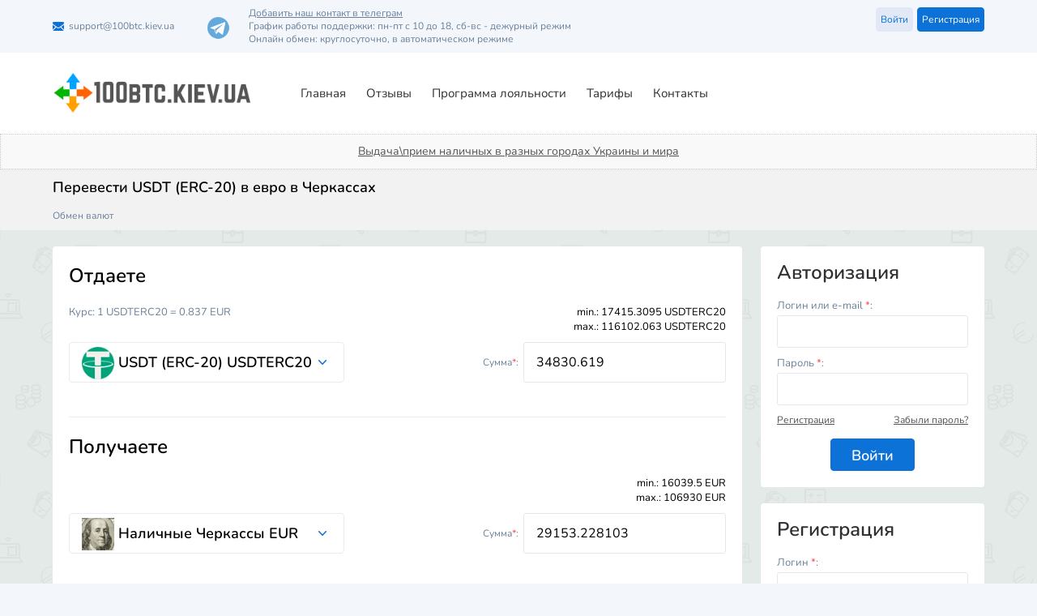

--- FILE ---
content_type: text/html; charset=UTF-8
request_url: https://100btc.kiev.ua/exchange_usdterc20_to_nalichnie_cherk_eur/
body_size: 11772
content:
<!DOCTYPE html>
<html lang="ru-RU" dir="ltr">
<head>
	
	<meta name="viewport" content="width=device-width, initial-scale=1.0, maximum-scale=1.0, user-scalable=0" />
	<meta name="HandheldFriendly" content="True" />
	<meta name="MobileOptimized" content="320" />
	<meta name="format-detection" content="telephone=no" />
	<meta name="PalmComputingPlatform" content="true" />
	<meta name="apple-touch-fullscreen" content="yes"/>
	
	<link rel="profile" href="http://gmpg.org/xfn/11">
	
	<meta charset="UTF-8">
	
	
    
		<title>Продать USDT (ERC-20) USDTERC20 за EUR Черкассы, обмен USDT (ERC-20) USDTERC20 на наличные</title>	

	
	<meta name='robots' content='max-image-preview:large' />
<link rel='stylesheet' id='theme-style-css' href='https://100btc.kiev.ua/wp-content/themes/newexchanger/style.css?ver=2.6.26' type='text/css' media='all' />
<link rel='stylesheet' id='wp-block-library-css' href='https://100btc.kiev.ua/wp-includes/css/dist/block-library/style.min.css?ver=6.5.5' type='text/css' media='all' />
<style id='classic-theme-styles-inline-css' type='text/css'>
/*! This file is auto-generated */
.wp-block-button__link{color:#fff;background-color:#32373c;border-radius:9999px;box-shadow:none;text-decoration:none;padding:calc(.667em + 2px) calc(1.333em + 2px);font-size:1.125em}.wp-block-file__button{background:#32373c;color:#fff;text-decoration:none}
</style>
<style id='global-styles-inline-css' type='text/css'>
body{--wp--preset--color--black: #000000;--wp--preset--color--cyan-bluish-gray: #abb8c3;--wp--preset--color--white: #ffffff;--wp--preset--color--pale-pink: #f78da7;--wp--preset--color--vivid-red: #cf2e2e;--wp--preset--color--luminous-vivid-orange: #ff6900;--wp--preset--color--luminous-vivid-amber: #fcb900;--wp--preset--color--light-green-cyan: #7bdcb5;--wp--preset--color--vivid-green-cyan: #00d084;--wp--preset--color--pale-cyan-blue: #8ed1fc;--wp--preset--color--vivid-cyan-blue: #0693e3;--wp--preset--color--vivid-purple: #9b51e0;--wp--preset--gradient--vivid-cyan-blue-to-vivid-purple: linear-gradient(135deg,rgba(6,147,227,1) 0%,rgb(155,81,224) 100%);--wp--preset--gradient--light-green-cyan-to-vivid-green-cyan: linear-gradient(135deg,rgb(122,220,180) 0%,rgb(0,208,130) 100%);--wp--preset--gradient--luminous-vivid-amber-to-luminous-vivid-orange: linear-gradient(135deg,rgba(252,185,0,1) 0%,rgba(255,105,0,1) 100%);--wp--preset--gradient--luminous-vivid-orange-to-vivid-red: linear-gradient(135deg,rgba(255,105,0,1) 0%,rgb(207,46,46) 100%);--wp--preset--gradient--very-light-gray-to-cyan-bluish-gray: linear-gradient(135deg,rgb(238,238,238) 0%,rgb(169,184,195) 100%);--wp--preset--gradient--cool-to-warm-spectrum: linear-gradient(135deg,rgb(74,234,220) 0%,rgb(151,120,209) 20%,rgb(207,42,186) 40%,rgb(238,44,130) 60%,rgb(251,105,98) 80%,rgb(254,248,76) 100%);--wp--preset--gradient--blush-light-purple: linear-gradient(135deg,rgb(255,206,236) 0%,rgb(152,150,240) 100%);--wp--preset--gradient--blush-bordeaux: linear-gradient(135deg,rgb(254,205,165) 0%,rgb(254,45,45) 50%,rgb(107,0,62) 100%);--wp--preset--gradient--luminous-dusk: linear-gradient(135deg,rgb(255,203,112) 0%,rgb(199,81,192) 50%,rgb(65,88,208) 100%);--wp--preset--gradient--pale-ocean: linear-gradient(135deg,rgb(255,245,203) 0%,rgb(182,227,212) 50%,rgb(51,167,181) 100%);--wp--preset--gradient--electric-grass: linear-gradient(135deg,rgb(202,248,128) 0%,rgb(113,206,126) 100%);--wp--preset--gradient--midnight: linear-gradient(135deg,rgb(2,3,129) 0%,rgb(40,116,252) 100%);--wp--preset--font-size--small: 13px;--wp--preset--font-size--medium: 20px;--wp--preset--font-size--large: 36px;--wp--preset--font-size--x-large: 42px;--wp--preset--spacing--20: 0.44rem;--wp--preset--spacing--30: 0.67rem;--wp--preset--spacing--40: 1rem;--wp--preset--spacing--50: 1.5rem;--wp--preset--spacing--60: 2.25rem;--wp--preset--spacing--70: 3.38rem;--wp--preset--spacing--80: 5.06rem;--wp--preset--shadow--natural: 6px 6px 9px rgba(0, 0, 0, 0.2);--wp--preset--shadow--deep: 12px 12px 50px rgba(0, 0, 0, 0.4);--wp--preset--shadow--sharp: 6px 6px 0px rgba(0, 0, 0, 0.2);--wp--preset--shadow--outlined: 6px 6px 0px -3px rgba(255, 255, 255, 1), 6px 6px rgba(0, 0, 0, 1);--wp--preset--shadow--crisp: 6px 6px 0px rgba(0, 0, 0, 1);}:where(.is-layout-flex){gap: 0.5em;}:where(.is-layout-grid){gap: 0.5em;}body .is-layout-flex{display: flex;}body .is-layout-flex{flex-wrap: wrap;align-items: center;}body .is-layout-flex > *{margin: 0;}body .is-layout-grid{display: grid;}body .is-layout-grid > *{margin: 0;}:where(.wp-block-columns.is-layout-flex){gap: 2em;}:where(.wp-block-columns.is-layout-grid){gap: 2em;}:where(.wp-block-post-template.is-layout-flex){gap: 1.25em;}:where(.wp-block-post-template.is-layout-grid){gap: 1.25em;}.has-black-color{color: var(--wp--preset--color--black) !important;}.has-cyan-bluish-gray-color{color: var(--wp--preset--color--cyan-bluish-gray) !important;}.has-white-color{color: var(--wp--preset--color--white) !important;}.has-pale-pink-color{color: var(--wp--preset--color--pale-pink) !important;}.has-vivid-red-color{color: var(--wp--preset--color--vivid-red) !important;}.has-luminous-vivid-orange-color{color: var(--wp--preset--color--luminous-vivid-orange) !important;}.has-luminous-vivid-amber-color{color: var(--wp--preset--color--luminous-vivid-amber) !important;}.has-light-green-cyan-color{color: var(--wp--preset--color--light-green-cyan) !important;}.has-vivid-green-cyan-color{color: var(--wp--preset--color--vivid-green-cyan) !important;}.has-pale-cyan-blue-color{color: var(--wp--preset--color--pale-cyan-blue) !important;}.has-vivid-cyan-blue-color{color: var(--wp--preset--color--vivid-cyan-blue) !important;}.has-vivid-purple-color{color: var(--wp--preset--color--vivid-purple) !important;}.has-black-background-color{background-color: var(--wp--preset--color--black) !important;}.has-cyan-bluish-gray-background-color{background-color: var(--wp--preset--color--cyan-bluish-gray) !important;}.has-white-background-color{background-color: var(--wp--preset--color--white) !important;}.has-pale-pink-background-color{background-color: var(--wp--preset--color--pale-pink) !important;}.has-vivid-red-background-color{background-color: var(--wp--preset--color--vivid-red) !important;}.has-luminous-vivid-orange-background-color{background-color: var(--wp--preset--color--luminous-vivid-orange) !important;}.has-luminous-vivid-amber-background-color{background-color: var(--wp--preset--color--luminous-vivid-amber) !important;}.has-light-green-cyan-background-color{background-color: var(--wp--preset--color--light-green-cyan) !important;}.has-vivid-green-cyan-background-color{background-color: var(--wp--preset--color--vivid-green-cyan) !important;}.has-pale-cyan-blue-background-color{background-color: var(--wp--preset--color--pale-cyan-blue) !important;}.has-vivid-cyan-blue-background-color{background-color: var(--wp--preset--color--vivid-cyan-blue) !important;}.has-vivid-purple-background-color{background-color: var(--wp--preset--color--vivid-purple) !important;}.has-black-border-color{border-color: var(--wp--preset--color--black) !important;}.has-cyan-bluish-gray-border-color{border-color: var(--wp--preset--color--cyan-bluish-gray) !important;}.has-white-border-color{border-color: var(--wp--preset--color--white) !important;}.has-pale-pink-border-color{border-color: var(--wp--preset--color--pale-pink) !important;}.has-vivid-red-border-color{border-color: var(--wp--preset--color--vivid-red) !important;}.has-luminous-vivid-orange-border-color{border-color: var(--wp--preset--color--luminous-vivid-orange) !important;}.has-luminous-vivid-amber-border-color{border-color: var(--wp--preset--color--luminous-vivid-amber) !important;}.has-light-green-cyan-border-color{border-color: var(--wp--preset--color--light-green-cyan) !important;}.has-vivid-green-cyan-border-color{border-color: var(--wp--preset--color--vivid-green-cyan) !important;}.has-pale-cyan-blue-border-color{border-color: var(--wp--preset--color--pale-cyan-blue) !important;}.has-vivid-cyan-blue-border-color{border-color: var(--wp--preset--color--vivid-cyan-blue) !important;}.has-vivid-purple-border-color{border-color: var(--wp--preset--color--vivid-purple) !important;}.has-vivid-cyan-blue-to-vivid-purple-gradient-background{background: var(--wp--preset--gradient--vivid-cyan-blue-to-vivid-purple) !important;}.has-light-green-cyan-to-vivid-green-cyan-gradient-background{background: var(--wp--preset--gradient--light-green-cyan-to-vivid-green-cyan) !important;}.has-luminous-vivid-amber-to-luminous-vivid-orange-gradient-background{background: var(--wp--preset--gradient--luminous-vivid-amber-to-luminous-vivid-orange) !important;}.has-luminous-vivid-orange-to-vivid-red-gradient-background{background: var(--wp--preset--gradient--luminous-vivid-orange-to-vivid-red) !important;}.has-very-light-gray-to-cyan-bluish-gray-gradient-background{background: var(--wp--preset--gradient--very-light-gray-to-cyan-bluish-gray) !important;}.has-cool-to-warm-spectrum-gradient-background{background: var(--wp--preset--gradient--cool-to-warm-spectrum) !important;}.has-blush-light-purple-gradient-background{background: var(--wp--preset--gradient--blush-light-purple) !important;}.has-blush-bordeaux-gradient-background{background: var(--wp--preset--gradient--blush-bordeaux) !important;}.has-luminous-dusk-gradient-background{background: var(--wp--preset--gradient--luminous-dusk) !important;}.has-pale-ocean-gradient-background{background: var(--wp--preset--gradient--pale-ocean) !important;}.has-electric-grass-gradient-background{background: var(--wp--preset--gradient--electric-grass) !important;}.has-midnight-gradient-background{background: var(--wp--preset--gradient--midnight) !important;}.has-small-font-size{font-size: var(--wp--preset--font-size--small) !important;}.has-medium-font-size{font-size: var(--wp--preset--font-size--medium) !important;}.has-large-font-size{font-size: var(--wp--preset--font-size--large) !important;}.has-x-large-font-size{font-size: var(--wp--preset--font-size--x-large) !important;}
.wp-block-navigation a:where(:not(.wp-element-button)){color: inherit;}
:where(.wp-block-post-template.is-layout-flex){gap: 1.25em;}:where(.wp-block-post-template.is-layout-grid){gap: 1.25em;}
:where(.wp-block-columns.is-layout-flex){gap: 2em;}:where(.wp-block-columns.is-layout-grid){gap: 2em;}
.wp-block-pullquote{font-size: 1.5em;line-height: 1.6;}
</style>
<script type="text/javascript" src="https://100btc.kiev.ua/wp-content/plugins/premiumbox/premium/js/jquery/script.min.js?ver=3.7.1" id="jquery-js"></script>
<script type="text/javascript" src="https://100btc.kiev.ua/wp-content/plugins/premiumbox/premium/js/jquery-ui/script.min.js?ver=1.13.2" id="jquery-ui-js"></script>
<script type="text/javascript" src="https://100btc.kiev.ua/wp-content/plugins/premiumbox/premium/js/jquery-forms/script.min.js?ver=3.51" id="jquery-forms-js"></script>
<script type="text/javascript" src="https://100btc.kiev.ua/wp-content/plugins/premiumbox/premium/js/jquery-cook/script.min.js?ver=0.1" id="jquery-cookie-js"></script>
<script type="text/javascript" src="https://100btc.kiev.ua/wp-content/plugins/premiumbox/premium/js/jquery-clipboard/script.min.js?ver=2.0.11" id="jquery-clipboard-js"></script>
<script type="text/javascript" src="https://100btc.kiev.ua/wp-content/plugins/premiumbox/premium/js/jquery-window/script.min.js?ver=0.9" id="jquery-window-js"></script>
<script type="text/javascript" src="https://100btc.kiev.ua/wp-content/plugins/premiumbox/premium/js/jquery-changeinput/script.min.js?ver=0.1" id="jquery-changeinput-js"></script>
<script type="text/javascript" src="https://100btc.kiev.ua/wp-content/plugins/premiumbox/premium/js/jquery-select/script.min.js?ver=0.7" id="jquery select-js"></script>
<script type="text/javascript" src="https://100btc.kiev.ua/wp-content/plugins/premiumbox/premium/js/jquery-table/script.min.js?ver=0.5" id="jquery-table-js"></script>
<script type="text/javascript" src="https://100btc.kiev.ua/wp-content/plugins/premiumbox/premium/js/jquery-checkbox/script.min.js?ver=0.2" id="jquery-checkbox-js"></script>
<script type="text/javascript" src="https://100btc.kiev.ua/wp-content/themes/newexchanger/js/site.js?ver=2.6" id="jquery-site-js-js"></script>
<script type="text/javascript" src="https://100btc.kiev.ua/premium_script.js?lang=ru&amp;ver=1769089060" id="jquery-premium-js-js"></script>
<link rel='canonical' href='https://100btc.kiev.ua/exchange_usdterc20_to_nalichnie_cherk_eur/' />
<meta property="og:type" content="website" />
<meta property="og:url" content="https://100btc.kiev.ua/exchange_usdterc20_to_nalichnie_cherk_eur/" />
<meta property="og:site_name" content="" />	


				<meta property="og:title" content="Перевести USDT (ERC-20) в евро, вывести USDT (ERC-20) в евро" />
		
			<meta property="og:description" content="Перевести USDT (ERC-20) в евро, вывести USDT (ERC-20) в евро" />
		


		

<meta name="keywords" content="" />
<meta name="description" content="➤ Перевести USDT (ERC-20) в евро➤ Вывести USDT (ERC-20) в евро по лучшему курсу в Черкассах" />	
	<link rel="shortcut icon" href="/wp-content/uploads/favicon.png" type="image/png" />
<link rel="icon" href="/wp-content/uploads/favicon.png" type="image/png" />
			<link rel="icon" href="https://100btc.kiev.ua/wp-content/uploads/cropped-favicon-1-32x32.png" sizes="32x32" />
<link rel="icon" href="https://100btc.kiev.ua/wp-content/uploads/cropped-favicon-1-192x192.png" sizes="192x192" />
<link rel="apple-touch-icon" href="https://100btc.kiev.ua/wp-content/uploads/cropped-favicon-1-180x180.png" />
<meta name="msapplication-TileImage" content="https://100btc.kiev.ua/wp-content/uploads/cropped-favicon-1-270x270.png" />
	<!-- snewqw -->
	<!-- <link href="https://fonts.googleapis.com/css?family=Roboto+Condensed" rel="stylesheet"> -->
	<link href="/wp-content/themes/newexchanger/roboto.css" rel="stylesheet">
	<link href="/wp-content/themes/newexchanger/nutino.css" rel="stylesheet">
	

	<!-- Google tag (gtag.js) -->
	<script async src="https://www.googletagmanager.com/gtag/js?id=G-YQ9FWSEL5E"></script>
	<script>
	window.dataLayer = window.dataLayer || [];
	function gtag(){dataLayer.push(arguments);}
	gtag('js', new Date());

	gtag('config', 'G-YQ9FWSEL5E');
	</script>	
	<!-- enewqw -->

	
</head>
<body class="page-template page-template-pn-pluginpage page-template-pn-pluginpage-php page page-id-322 ">

<div id="container">

	
	<div class="container">
	
		<div class="mobile_menu_wrap">
			<div class="mobile_menu_abs"></div>
			<div class="mobile_menu">
				<div class="mobile_menu_ins">
					<div class="mobile_menu_title">Меню</div>
					<div class="mobile_menu_close"></div>
					<div class="mobile_menu_inner"></div>
										<div class="mobile_menu_button">
													<a href="https://100btc.kiev.ua/register/" class="toplink toplink_signup js_window_join"><span>Регистрация</span></a>
							<a href="https://100btc.kiev.ua/login/" class="toplink toplink_signin js_window_login"><span>Войти</span></a>
											
						<div class="clear"></div>
					</div>	
									</div>
			</div>	
		</div>	
	
		<!-- top bar -->
		<div class="topbar_wrap fix_div" fix-top="0" fix-id="fix_topbar">
			<div class="topbar_ins" id="topbar">
				<div class="topbar">
					<div class="topbar_contain">
					
												
						<div class="topbar_icon_wrap">
							<div class="topbar_icon_tab">Контакты</div>
							<div class="topbar_icon_tabul">
																		
								
								
								
												
										
																		
																	<div class="topbar_icon email">
										<a href="mailto:&#115;&#117;p&#112;or&#116;&#64;&#49;&#48;0&#98;&#116;&#99;.k&#105;&#101;&#118;&#46;u&#97;">&#115;&#117;&#112;po&#114;&#116;&#64;100&#98;&#116;c.&#107;&#105;&#101;v.&#117;a</a>									</div>		
								
																	<div class="topbar_icon phone100"> 
																				<!-- snewqw -->
										<a href="https://t.me/btckiev100" target="_blank" style="position: relative;top:-5px"><img src="/wp-content/themes/exchanger/images/icons-s.png"/></a>
										<span style="position: relative;line-height: normal; left:20px;top:8px;display:inline-block;">
											<span style="display: block;">
												<a href="https://t.me/btckiev100" target="_blank" style="text-decoration: underline;font-size: 12px;">Добавить наш контакт в телеграм</a>
											</span>

										<span class="supwork">График работы поддержки: пн-пт с 10 до 18, сб-вс - дежурный режим</span>
										<span class="changeonline">Онлайн обмен: круглосуточно, в автоматическом режиме
										</span>
									</span>
									<!-- enewqw -->
								</div>		
														
							</div>
						</div>						
					
																					<a href="https://100btc.kiev.ua/register/" class="toplink toplink_signup js_window_join"><span>Регистрация</span></a>
								<a href="https://100btc.kiev.ua/login/" class="toplink toplink_signin js_window_login"><span>Войти</span></a>
																				<div class="clear"></div>
					</div>		
				</div>
			</div>
		</div>
		<!-- end top bar -->

		<!-- top menu -->
		<div class="tophead_wrap">
			<div class="tophead_ins">
				<div class="tophead">
				
					<div class="logoblock">
						<div class="logoblock_ins">
							<a href="/"><img src="/wp-content/themes/exchanger/images/logo.png" alt="Обмен Bitcoin на электронные валюты" /></a>
															<a href="https://100btc.kiev.ua/">
															
																																	
								
								</a>
								
						</div>
					</div>
					


					<div class="topmenu js_menu">
						<ul id="menu-verhnee-menyu" class="hmenu"><li id="menu-item-30" class="menu-item menu-item-type-post_type menu-item-object-page menu-item-home  first_menu_li menu-item-30"><a href="https://100btc.kiev.ua/"><span>Главная</span></a></li>
<li id="menu-item-33" class="menu-item menu-item-type-post_type menu-item-object-page menu-item-33"><a href="https://100btc.kiev.ua/reviews/"><span>Отзывы</span></a></li>
<li id="menu-item-193" class="menu-item menu-item-type-post_type menu-item-object-page menu-item-193"><a href="https://100btc.kiev.ua/programma-loyalnosti/"><span>Программа лояльности</span></a></li>
<li id="menu-item-34" class="menu-item menu-item-type-post_type menu-item-object-page menu-item-34"><a href="https://100btc.kiev.ua/tarifs/"><span>Тарифы</span></a></li>
<li id="menu-item-31" class="menu-item menu-item-type-post_type menu-item-object-page  last_menu_li menu-item-31"><a href="https://100btc.kiev.ua/feedback/"><span>Контакты</span></a></li>
</ul>				
						<div class="clear"></div>
					</div>
					
						
					
					<div class="topmenu_ico"></div>
					
						<div class="clear"></div>
				</div>
				<!-- snewqw -->
				<div class="citystyle"> <a href="https://100btc.kiev.ua/city/">Выдача\прием наличных в разных городах Украины и мира</a></div>

			</div>
		</div>
		<!-- end top menu -->	

		<div class="wrapper">
		
						<div class="breadcrumb_wrap">
				<div class="breadcrumb_div">
					<div class="breadcrumb_ins">
				
						<h1 class="breadcrumb_title" id="the_title_page">
							Перевести USDT (ERC-20) в евро в Черкассах						</h1>
				
						<div class="breadcrumb">
								<ul itemscope itemtype="https://schema.org/BreadcrumbList">
		<li class="first" itemprop="itemListElement" itemscope itemtype="https://schema.org/ListItem">
			<a href="https://100btc.kiev.ua/" itemprop="item">
				<span itemprop="name">Обмен валют</span>
			</a>
			<meta itemprop="position" content="1" />
		</li>
		
	    		
			<div class="clear"></div>
	</ul>
							</div>
				
					</div>
				</div>
			</div>	
			
			<div class="content_wrap">
			
					
				<div class="content">
						
	    		

		
		<form method="post" class="ajax_post_bids" action="https://100btc.kiev.ua/premium_site_action-create_bid.html?meth=post&yid=339e031983b4&ynd=0">
			<div class="exch_ajax_wrap">
				<div class="exch_ajax_wrap_abs"></div>
				<div id="exch_html"> 
		<input type="hidden" name="direction_id" class="js_direction_id" value="1142" />
		
		
		
		
		
		
		<div class="xchange_div">
			<div class="xchange_div_ins">
				<div class="xchange_div_cols">
					<div class="xchange_div_col_give">
						<div class="xchange_data_title give">
							<div class="xchange_data_title_ins">
								<span>Отдаете</span>
							</div>	
						</div>
						<div class="xchange_data_div">
							<div class="xchange_data_ins">
								<div class="xchange_data_left">
									<div class="xchange_info_line">Курс: <span class="js_course_html">1 USDTERC20 = 0.837 EUR</span></div>
								</div>	
								<div class="xchange_data_right">
									<div class="xchange_info_line"><p class="span_give_max"><span class="js_amount" data-id="sum1" data-val="17415.3095">min.: 17415.3095 USDTERC20</span> <span class="js_amount" data-id="sum1" data-val="116102.063">max.: 116102.063 USDTERC20</span></p></div>
								</div>
									<div class="clear"></div>							
							
								<div class="xchange_data_left">
									<div class="xchange_select">
										
		<select name="" class="js_my_sel" autocomplete="off" id="select_give"><option value="12"  data-img="/wp-content/uploads/cash.png" data-logo="/wp-content/uploads/cash.png" data-logo-next="">Наличные Киев UAH</option><option value="33"  selected='selected' data-img="/wp-content/uploads/tether.png" data-logo="/wp-content/uploads/tether.png" data-logo-next="">USDT (ERC-20) USDTERC20</option><option value="37"  data-img="/wp-content/uploads/trc-20.png" data-logo="/wp-content/uploads/trc-20.png" data-logo-next="">USDT (TRC-20) USDTTRC20</option><option value="231"  data-img="/wp-content/uploads/logo-Abank-uah.png" data-logo="/wp-content/uploads/logo-Abank-uah.png" data-logo-next="">A-BANK UAH</option><option value="233"  data-img="/wp-content/uploads/logo-izibankpng.png" data-logo="/wp-content/uploads/logo-izibankpng.png" data-logo-next="">IZIBank UAH</option><option value="56"  data-img="/wp-content/uploads/sensebank-logo.png" data-logo="/wp-content/uploads/sensebank-logo.png" data-logo-next="">Sense-банк Украина UAH</option><option value="232"  data-img="/wp-content/uploads/otpbank.png" data-logo="/wp-content/uploads/otpbank.png" data-logo-next="">OTP BANK Украина UAH</option><option value="23"  data-img="/wp-content/uploads/mono.png" data-logo="/wp-content/uploads/mono.png" data-logo-next="">Монобанк UAH</option><option value="176"  data-img="/wp-content/uploads/Bitcoin.png" data-logo="/wp-content/uploads/Bitcoin.png" data-logo-next="">Bitcoin BEP20 (BTCB) BTCBEP20</option><option value="177"  data-img="/wp-content/uploads/ethereum-b.png" data-logo="/wp-content/uploads/ethereum-b.png" data-logo-next="">Ethereum BEP20 (ETH) ETHBEP20</option><option value="178"  data-img="/wp-content/uploads/tether.png" data-logo="/wp-content/uploads/tether.png" data-logo-next="">Tether BEP20 (USDT) USDTBEP20</option><option value="53"  data-img="/wp-content/uploads/xlm2.png" data-logo="/wp-content/uploads/xlm2.png" data-logo-next="">Stellar XLM</option><option value="9"  data-img="/wp-content/uploads/Bitcoin.png" data-logo="/wp-content/uploads/Bitcoin.png" data-logo-next="">Bitcoin BTC</option><option value="11"  data-img="/wp-content/uploads/cash.png" data-logo="/wp-content/uploads/cash.png" data-logo-next="">Наличные Киев USD</option><option value="75"  data-img="/wp-content/uploads/cardano.png" data-logo="/wp-content/uploads/cardano.png" data-logo-next="">Cardano ADA</option><option value="67"  data-img="/wp-content/uploads/line.png" data-logo="/wp-content/uploads/line.png" data-logo-next="">Chainlink LINK</option><option value="16"  data-img="/wp-content/uploads/ethereum-1.png" data-logo="/wp-content/uploads/ethereum-1.png" data-logo-next="">Ethereum ETH</option><option value="84"  data-img="/wp-content/uploads/polkadot.png" data-logo="/wp-content/uploads/polkadot.png" data-logo-next="">Polkadot DOT</option><option value="30"  data-img="/wp-content/uploads/bitcoin-cash.png" data-logo="/wp-content/uploads/bitcoin-cash.png" data-logo-next="">Bitcoin Cash BCH</option><option value="17"  data-img="/wp-content/uploads/1711-1.png" data-logo="/wp-content/uploads/1711-1.png" data-logo-next="">Litecoin LTC</option><option value="124"  data-img="/wp-content/uploads/sol.png" data-logo="/wp-content/uploads/sol.png" data-logo-next="">Solana SOL</option><option value="80"  data-img="/wp-content/uploads/dai.png" data-logo="/wp-content/uploads/dai.png" data-logo-next="">Dai(Erc20) DAI</option><option value="238"  data-img="/wp-content/uploads/usdtsol.png" data-logo="/wp-content/uploads/usdtsol.png" data-logo-next="">USDT (SOL) USDTSOL</option><option value="52"  data-img="/wp-content/uploads/xmr2.png" data-logo="/wp-content/uploads/xmr2.png" data-logo-next="">Monero XMR</option><option value="42"  data-img="/wp-content/uploads/trx.png" data-logo="/wp-content/uploads/trx.png" data-logo-next="">TRON TRX</option><option value="44"  data-img="/wp-content/uploads/usdc.png" data-logo="/wp-content/uploads/usdc.png" data-logo-next="">USD Coin ERC20 USDC</option><option value="197"  data-img="/wp-content/uploads/usdc_bep20.png" data-logo="/wp-content/uploads/usdc_bep20.png" data-logo-next="">USDCoin BEP20 USDC</option><option value="198"  data-img="/wp-content/uploads/usdc_sol.png" data-logo="/wp-content/uploads/usdc_sol.png" data-logo-next="">USDCoin SOL USDC</option><option value="208"  data-img="/wp-content/uploads/bnb.png" data-logo="/wp-content/uploads/bnb.png" data-logo-next="">Binance Coin BNBBEP20</option><option value="186"  data-img="/wp-content/uploads/ton.png" data-logo="/wp-content/uploads/ton.png" data-logo-next="">Toncoin TON</option><option value="81"  data-img="/wp-content/uploads/etc.png" data-logo="/wp-content/uploads/etc.png" data-logo-next="">Ethereum Classic ETC</option><option value="237"  data-img="/wp-content/uploads/tonusdt.png" data-logo="/wp-content/uploads/tonusdt.png" data-logo-next="">USDT (TON) USDTTON</option><option value="47"  data-img="/wp-content/uploads/bnb.png" data-logo="/wp-content/uploads/bnb.png" data-logo-next="">Binance Coin BNB</option><option value="49"  data-img="/wp-content/uploads/dash2.png" data-logo="/wp-content/uploads/dash2.png" data-logo-next="">Dash DASH</option>
		</select>						
									</div>
								</div>
								<div class="xchange_data_right">
									<div class="xchange_sum_line">
										<div class="xchange_sum_label">
											Сумма<span class="req">*</span>:
										</div>
										
		<div class="xchange_sum_input js_wrap_error "><input type = "text" name = "sum1" cash-id = "sum" data-decimal = "4" class = "js_sum_val js_decimal js_sum1 cache_data" autocomplete = "off" value = "34830.619" />
			<div class="js_error js_sum1_error"></div>					
		</div>				
		
											<div class="clear"></div>
									</div>	
								</div>
									<div class="clear"></div>
								<div class="xchange_data_left js_viv_com1" style="display: none;">
									
			<div class="xchange_sumandcom js_viv_com1" style="display: none;">
				<span class="js_comis_text1"></span>
			</div>
								</div>	
								<div class="xchange_data_right js_viv_com1" style="display: none;">
									<div class="xchange_sum_line">
										<div class="xchange_sum_label">
											С комиссией<span class="req">*</span>:
										</div>
										
			<div class="xchange_sum_input js_wrap_error "><input type = "text" name = "" data-decimal = "4" class = "js_sum_val js_decimal js_sum1c" autocomplete = "off" value = "34830.619" />
				<div class="js_error js_sum1c_error"></div>
			</div>
											<div class="clear"></div>
									</div>
								</div>
									<div class="clear"></div>								
								<div class="xchange_data_left">
								
									
									
								</div>

								<div class="clear"></div>
							</div>
						</div>	
					</div>
					<div class="xchange_div_col_get">
						<div class="xchange_data_title get">
							<div class="xchange_data_title_ins">
								<span>Получаете</span>
							</div>	
						</div>
						<div class="xchange_data_div">
							<div class="xchange_data_ins">
								<div class="xchange_data_left">
									
								</div>
								<div class="xchange_data_right">
									<div class="xchange_info_line"><p class="span_get_max"><span class="js_amount" data-id="sum2" data-val="16039.5">min.: 16039.5 EUR</span> <span class="js_amount" data-id="sum2" data-val="106930">max.: 106930 EUR</span></p></div>
								</div>
									<div class="clear"></div>							
	
								<div class="xchange_data_left">
									<div class="xchange_select">
										
		<select name="" class="js_my_sel" autocomplete="off" id="select_get"><option value="16"  data-img="/wp-content/uploads/ethereum-1.png" data-logo="/wp-content/uploads/ethereum-1.png" data-logo-next="">Ethereum ETH</option><option value="189"  data-img="/wp-content/uploads/cash.png" data-logo="/wp-content/uploads/cash.png" data-logo-next="">Наличные Варшава USD</option><option value="37"  data-img="/wp-content/uploads/trc-20.png" data-logo="/wp-content/uploads/trc-20.png" data-logo-next="">USDT (TRC-20) USDTTRC20</option><option value="9"  data-img="/wp-content/uploads/Bitcoin.png" data-logo="/wp-content/uploads/Bitcoin.png" data-logo-next="">Bitcoin BTC</option><option value="178"  data-img="/wp-content/uploads/tether.png" data-logo="/wp-content/uploads/tether.png" data-logo-next="">Tether BEP20 (USDT) USDTBEP20</option><option value="33"  data-img="/wp-content/uploads/tether.png" data-logo="/wp-content/uploads/tether.png" data-logo-next="">USDT (ERC-20) USDTERC20</option><option value="5"  data-img="/wp-content/uploads/Privatbank.png" data-logo="/wp-content/uploads/Privatbank.png" data-logo-next="">Приват24 UAH</option><option value="23"  data-img="/wp-content/uploads/mono.png" data-logo="/wp-content/uploads/mono.png" data-logo-next="">Монобанк UAH</option><option value="20"  data-img="/wp-content/uploads/Visa-MasterCard.png" data-logo="/wp-content/uploads/Visa-MasterCard.png" data-logo-next="">Visa/Mastercard UAH</option><option value="56"  data-img="/wp-content/uploads/sensebank-logo.png" data-logo="/wp-content/uploads/sensebank-logo.png" data-logo-next="">Sense-банк Украина UAH</option><option value="26"  data-img="/wp-content/uploads/oshhad.png" data-logo="/wp-content/uploads/oshhad.png" data-logo-next="">Ощадбанк UAH</option><option value="25"  data-img="/wp-content/uploads/pumb.png" data-logo="/wp-content/uploads/pumb.png" data-logo-next="">ПУМБ UAH</option><option value="24"  data-img="/wp-content/uploads/reiffeisen.png" data-logo="/wp-content/uploads/reiffeisen.png" data-logo-next="">Райффайзен Банк UAH</option><option value="55"  data-img="/wp-content/uploads/urksib.png" data-logo="/wp-content/uploads/urksib.png" data-logo-next="">УкрСиббанк (BNP PARIBAS) UAH</option><option value="158"  data-img="/wp-content/uploads/cash.png" data-logo="/wp-content/uploads/cash.png" data-logo-next="">Наличные Стамбул EUR</option><option value="159"  data-img="/wp-content/uploads/cash.png" data-logo="/wp-content/uploads/cash.png" data-logo-next="">Наличные Лимасол EUR</option><option value="160"  data-img="/wp-content/uploads/cash.png" data-logo="/wp-content/uploads/cash.png" data-logo-next="">Наличные Ларнака EUR</option><option value="211"  data-img="/wp-content/uploads/ce6f5346843dedf74faad9885222a6ea.png" data-logo="/wp-content/uploads/ce6f5346843dedf74faad9885222a6ea.png" data-logo-next="">WISE EUR</option><option value="212"  data-img="/wp-content/uploads/ce6f5346843dedf74faad9885222a6ea.png" data-logo="/wp-content/uploads/ce6f5346843dedf74faad9885222a6ea.png" data-logo-next="">WISE USD</option><option value="213"  data-img="/wp-content/uploads/CHernyiy.png" data-logo="/wp-content/uploads/CHernyiy.png" data-logo-next="">Revolut EUR</option><option value="214"  data-img="/wp-content/uploads/CHernyiy.png" data-logo="/wp-content/uploads/CHernyiy.png" data-logo-next="">Revolut USD</option><option value="161"  data-img="/wp-content/uploads/cash.png" data-logo="/wp-content/uploads/cash.png" data-logo-next="">Наличные Пафос EUR</option><option value="162"  data-img="/wp-content/uploads/cash.png" data-logo="/wp-content/uploads/cash.png" data-logo-next="">Наличные Ивано-Франковск EUR</option><option value="163"  data-img="/wp-content/uploads/cash.png" data-logo="/wp-content/uploads/cash.png" data-logo-next="">Наличные Львов EUR</option><option value="133"  data-img="/wp-content/uploads/cash.png" data-logo="/wp-content/uploads/cash.png" data-logo-next="">Наличные Винница USD</option><option value="134"  data-img="/wp-content/uploads/cash.png" data-logo="/wp-content/uploads/cash.png" data-logo-next="">Наличные Львов USD</option><option value="135"  data-img="/wp-content/uploads/cash.png" data-logo="/wp-content/uploads/cash.png" data-logo-next="">Наличные Львов UAH</option><option value="164"  data-img="/wp-content/uploads/cash.png" data-logo="/wp-content/uploads/cash.png" data-logo-next="">Наличные Винница EUR</option><option value="233"  data-img="/wp-content/uploads/logo-izibankpng.png" data-logo="/wp-content/uploads/logo-izibankpng.png" data-logo-next="">IZIBank UAH</option><option value="232"  data-img="/wp-content/uploads/otpbank.png" data-logo="/wp-content/uploads/otpbank.png" data-logo-next="">OTP BANK Украина UAH</option><option value="231"  data-img="/wp-content/uploads/logo-Abank-uah.png" data-logo="/wp-content/uploads/logo-Abank-uah.png" data-logo-next="">A-BANK UAH</option><option value="27"  data-img="/wp-content/uploads/ua.png" data-logo="/wp-content/uploads/ua.png" data-logo-next="">Любой банк UAH</option><option value="132"  data-img="/wp-content/uploads/cash.png" data-logo="/wp-content/uploads/cash.png" data-logo-next="">Наличные Винница UAH</option><option value="136"  data-img="/wp-content/uploads/cash.png" data-logo="/wp-content/uploads/cash.png" data-logo-next="">Наличные Ивано-Франковск UAH</option><option value="137"  data-img="/wp-content/uploads/cash.png" data-logo="/wp-content/uploads/cash.png" data-logo-next="">Наличные Ивано-Франковск USD</option><option value="166"  data-img="/wp-content/uploads/cash.png" data-logo="/wp-content/uploads/cash.png" data-logo-next="">Наличные Одесса EUR</option><option value="11"  data-img="/wp-content/uploads/cash.png" data-logo="/wp-content/uploads/cash.png" data-logo-next="">Наличные Киев USD</option><option value="12"  data-img="/wp-content/uploads/cash.png" data-logo="/wp-content/uploads/cash.png" data-logo-next="">Наличные Киев UAH</option><option value="168"  data-img="/wp-content/uploads/MRPh9pH5zWE.jpg" data-logo="/wp-content/uploads/MRPh9pH5zWE.jpg" data-logo-next="">Наличные Киев EUR</option><option value="199"  data-img="/wp-content/uploads/cash.png" data-logo="/wp-content/uploads/cash.png" data-logo-next="">Наличные Тбилиси EUR</option><option value="205"  data-img="/wp-content/uploads/cash.png" data-logo="/wp-content/uploads/cash.png" data-logo-next="">Наличные Батуми EUR</option><option value="167"  selected='selected' data-img="/wp-content/uploads/MRPh9pH5zWE.jpg" data-logo="/wp-content/uploads/MRPh9pH5zWE.jpg" data-logo-next="">Наличные Черкассы EUR</option><option value="169"  data-img="/wp-content/uploads/cash.png" data-logo="/wp-content/uploads/cash.png" data-logo-next="">Наличные Днепр EUR</option><option value="170"  data-img="/wp-content/uploads/cash.png" data-logo="/wp-content/uploads/cash.png" data-logo-next="">Наличные Дубай USD</option><option value="171"  data-img="/wp-content/uploads/cash.png" data-logo="/wp-content/uploads/cash.png" data-logo-next="">Наличные Стамбул USD</option><option value="172"  data-img="/wp-content/uploads/cash.png" data-logo="/wp-content/uploads/cash.png" data-logo-next="">Наличные Лимасол USD</option><option value="150"  data-img="/wp-content/uploads/cash.png" data-logo="/wp-content/uploads/cash.png" data-logo-next="">Наличные Одесса UAH</option><option value="151"  data-img="/wp-content/uploads/cash.png" data-logo="/wp-content/uploads/cash.png" data-logo-next="">Наличные Одесса USD</option><option value="192"  data-img="/wp-content/uploads/cash.png" data-logo="/wp-content/uploads/cash.png" data-logo-next="">Наличные Чернигов UAH</option><option value="193"  data-img="/wp-content/uploads/cash.png" data-logo="/wp-content/uploads/cash.png" data-logo-next="">Наличные Чернигов USD</option><option value="201"  data-img="/wp-content/uploads/cash.png" data-logo="/wp-content/uploads/cash.png" data-logo-next="">Наличные Тбилиси USD</option><option value="207"  data-img="/wp-content/uploads/cash.png" data-logo="/wp-content/uploads/cash.png" data-logo-next="">Наличные Батуми USD</option><option value="152"  data-img="/wp-content/uploads/MRPh9pH5zWE.jpg" data-logo="/wp-content/uploads/MRPh9pH5zWE.jpg" data-logo-next="">Наличные Черкассы UAH</option><option value="153"  data-img="/wp-content/uploads/cash.png" data-logo="/wp-content/uploads/cash.png" data-logo-next="">Наличные Черкассы USD</option><option value="154"  data-img="/wp-content/uploads/cash.png" data-logo="/wp-content/uploads/cash.png" data-logo-next="">Наличные Днепр UAH</option><option value="155"  data-img="/wp-content/uploads/cash.png" data-logo="/wp-content/uploads/cash.png" data-logo-next="">Наличные Днепр USD</option><option value="157"  data-img="/wp-content/uploads/cash.png" data-logo="/wp-content/uploads/cash.png" data-logo-next="">Наличные Чернигов EUR</option><option value="188"  data-img="/wp-content/uploads/cash.png" data-logo="/wp-content/uploads/cash.png" data-logo-next="">Наличные Варшава EUR</option>
		</select>						
									</div>									
								</div>		
								<div class="xchange_data_right">
									<div class="xchange_sum_line">
										<div class="xchange_sum_label">
											Сумма<span class="req">*</span>:
										</div>
										
		<div class="xchange_sum_input js_wrap_error "><input type = "text" name = "" data-decimal = "8" class = "js_sum_val js_decimal js_sum2" autocomplete = "off" value = "29153.228103" />
			<div class="js_error js_sum2_error"></div>					
		</div>				
		
											<div class="clear"></div>
									</div>	
								</div>
									<div class="clear"></div>
								<div class="xchange_data_left js_viv_com2" style="display: none;">
									
			<div class="xchange_sumandcom js_viv_com2" style="display: none;">
				<span class="js_comis_text2"></span>
			</div>
								</div>
								<div class="xchange_data_right js_viv_com2" style="display: none;">
									<div class="xchange_sum_line">
										<div class="xchange_sum_label">
											С комиссией<span class="req">*</span>:
										</div>
										
			<div class="xchange_sum_input js_wrap_error "><input type = "text" name = "" data-decimal = "8" class = "js_sum_val js_decimal js_sum2c" autocomplete = "off" value = "29153.228103" />
				<div class="js_error js_sum2c_error"></div>
			</div>
											<div class="clear"></div>
									</div>									
								</div>
									<div class="clear"></div>
									
								<div class="xchange_data_left">	
									
								</div>

								<div class="clear"></div>
							</div>
						</div>
					</div>
				</div>
				
				
		<div class="xchange_pers">
			<div class="xchange_pers_ins">								
				<div class="xchange_pers_title">
					<div class="xchange_pers_title_ins">
						<span>Персональные данные</span>
					</div>
				</div>
				<div class="xchange_pers_div">
					<div class="xchange_pers_div_ins">
							<div class="xchange_pers_line js_line_wrapper ">
								<div class="xchange_pers_line_ins">
										<div class="xchange_pers_label">
											<div class="xchange_pers_label_ins">
												<label for="cf1"><span class="xchange_label">Фамилия<span class="req">*</span>: </span></label>
											</div>
										</div>
									<div class="xchange_pers_input js_wrap_error js_window_wrap">
									<input name = "cf1" cash-id = "cf1" id = "cf1" autocomplete = "off" type = "text" value = "" class = "js_cf1 cache_data check_cache" /><div class="js_error js_cf1_error"></div>
										<div class="clear"></div>
									</div>
								</div>
							</div>	
							
							<div class="xchange_pers_line js_line_wrapper ">
								<div class="xchange_pers_line_ins">
										<div class="xchange_pers_label">
											<div class="xchange_pers_label_ins">
												<label for="cf2"><span class="xchange_label">Имя<span class="req">*</span>: </span></label>
											</div>
										</div>
									<div class="xchange_pers_input js_wrap_error js_window_wrap">
									<input name = "cf2" cash-id = "cf2" id = "cf2" autocomplete = "off" type = "text" value = "" class = "js_cf2 cache_data check_cache" /><div class="js_error js_cf2_error"></div>
										<div class="clear"></div>
									</div>
								</div>
							</div>	
							
							<div class="xchange_pers_line js_line_wrapper ">
								<div class="xchange_pers_line_ins">
										<div class="xchange_pers_label">
											<div class="xchange_pers_label_ins">
												<label for="cf6"><span class="xchange_label">E-mail<span class="req">*</span>: </span></label>
											</div>
										</div>
									<div class="xchange_pers_input js_wrap_error js_window_wrap">
									<input name = "cf6" cash-id = "cf6" id = "cf6" autocomplete = "off" type = "text" value = "" class = "js_cf6 cache_data check_cache" /><div class="js_error js_cf6_error"></div>
										<div class="clear"></div>
									</div>
								</div>
							</div>	
							
							<div class="xchange_pers_line js_line_wrapper ">
								<div class="xchange_pers_line_ins">
										<div class="xchange_pers_label">
											<div class="xchange_pers_label_ins">
												<label for="cf11"><span class="xchange_label">Действующий мессенджер (Telegram, Viber)<span class="req">*</span>: </span></label>
											</div>
										</div>
									<div class="xchange_pers_input js_wrap_error js_window_wrap">
									<input name = "cf11" cash-id = "cf11" id = "cf11" autocomplete = "off" type = "text" value = "" class = "js_cf11 cache_data check_cache" /><div class="js_error js_cf11_error"></div>
										<div class="clear"></div>
									</div>
								</div>
							</div>	
							
						<div class="clear"></div>
					</div>
				</div>											
			</div>
		</div>
				

					<div class="clear"></div>
				
				
		<div class="xchange_submit_div">
			<input type="submit" formtarget="_top" class="xchange_submit" name="" value="Продолжить" /> 
				<div class="clear"></div>
		</div>

					
				<div class="xchange_checkdata_div">
					<label><input type="checkbox" name="check_rule" autocomplete="off" value="1" /> С <a href="https://100btc.kiev.ua/reglament-obmena/" target="_blank">регламентом обмена</a> и <a href="/aml-kyc-politika/" target="_blank">политикой AML/KYC</a> ознакомлен и согласен</label>
				</div>
				
				
			<div class="xchange_checkdata_div">
				<label><input type="checkbox" id="not_check_data" name="not_check_data"  autocomplete="off" value="1" /> Не запоминать введенные данные</label>
			</div>
			
				<div class="ajax_post_bids_res"></div>
			</div>
		</div>
		
		
		
		</div>
			</div>
		</form>
		
				
		
	    			
	
	<div class="clear"></div>
	
			
								</div>
				<div class="sidebar">
						
<div class="not_frame">
				<div class="login_widget">
					<div class="login_widget_ins">
					<form method="post" class="ajax_post_form" action="https://100btc.kiev.ua/premium_site_action-loginform.html?meth=post&yid=339e031983b4&ynd=0">
					
						<div class="login_widget_title">
							<div class="login_widget_title_ins">
								Авторизация
							</div>
						</div>

						<div class="resultgo"></div>

						<div class="login_widget_body">
							<div class="login_widget_body_ins">
							
								
				<div class="form_field_line widget_log_line type_input field_name_logmail has_title"><div class="form_field_label widget_log_label"><label for="form_field_id-1-logmail"><span class="form_field_label_ins">Логин или e-mail <span class="req">*</span>:</span></label></div>
					<div class="form_field_ins widget_log_line_ins">
				
					<input type="text" id="form_field_id-1-logmail"  class="widget_log_input" autocomplete="off" name="logmail" value="" />						
					
						
						<div class="form_field_errors"><div class="form_field_errors_ins"></div></div>
					</div>	
					<div class="form_field_clear widget_log_line_clear"></div>
				</div>
				
				<div class="form_field_line widget_log_line type_password field_name_pass has_title"><div class="form_field_label widget_log_label"><label for="form_field_id-1-pass"><span class="form_field_label_ins">Пароль <span class="req">*</span>:</span></label></div>
					<div class="form_field_ins widget_log_line_ins">
				
					<input type="password" id="form_field_id-1-pass"  class="widget_log_password" autocomplete="off" name="pass" value="" />						
					
						
						<div class="form_field_errors"><div class="form_field_errors_ins"></div></div>
					</div>	
					<div class="form_field_clear widget_log_line_clear"></div>
				</div>
				
								
								<div class="widget_log_line_text">
									<div class="login_widget_subm_left">
										<a href="https://100btc.kiev.ua/register/">Регистрация</a>
									</div>
									<div class="login_widget_subm_right">
										<a href="https://100btc.kiev.ua/lostpass/">Забыли пароль?</a>
									</div>
									
									<div class="clear"></div>
								</div>	

								<div class="widget_log_line_subm">
									<input type="submit" formtarget="_top" name="submit" class="widget_log_submit" value="Войти" />
								</div>							
		 
							</div>
						</div>			

					</form>
					</div>
				</div>
				</div>
				<div class="register_widget">
					<div class="register_widget_ins">
						<form method="post" class="ajax_post_form" action="https://100btc.kiev.ua/premium_site_action-registerform.html?meth=post&yid=339e031983b4&ynd=0">
							<input type="hidden" name="return_url" value="" />
							
							<div class="register_widget_title">
								<div class="register_widget_title_ins">
									Регистрация
								</div>
							</div>
							
							<div class="resultgo"></div>
							
							<div class="register_widget_body">
								<div class="register_widget_body_ins">
								
									
				<div class="form_field_line widget_reg_line type_input field_name_login has_title"><div class="form_field_label widget_reg_label"><label for="form_field_id-2-login"><span class="form_field_label_ins">Логин <span class="req">*</span>:</span></label></div>
					<div class="form_field_ins widget_reg_line_ins">
				
					<input type="text" id="form_field_id-2-login"  autocomplete="off" class="widget_reg_input" name="login" value="" />						
					
						
						<div class="form_field_errors"><div class="form_field_errors_ins"></div></div>
					</div>	
					<div class="form_field_clear widget_reg_line_clear"></div>
				</div>
				
				<div class="form_field_line widget_reg_line type_input field_name_email has_title"><div class="form_field_label widget_reg_label"><label for="form_field_id-2-email"><span class="form_field_label_ins">E-mail <span class="req">*</span>:</span></label></div>
					<div class="form_field_ins widget_reg_line_ins">
				
					<input type="text" id="form_field_id-2-email"  autocomplete="off" class="widget_reg_input" name="email" value="" />						
					
						
						<div class="form_field_errors"><div class="form_field_errors_ins"></div></div>
					</div>	
					<div class="form_field_clear widget_reg_line_clear"></div>
				</div>
				
				<div class="form_field_line widget_reg_line type_password field_name_pass has_title"><div class="form_field_label widget_reg_label"><label for="form_field_id-2-pass"><span class="form_field_label_ins">Пароль <span class="req">*</span>:</span></label></div>
					<div class="form_field_ins widget_reg_line_ins">
				
					<input type="password" id="form_field_id-2-pass"  autocomplete="off" class="widget_reg_password" name="pass" value="" />						
					
						
						<div class="form_field_errors"><div class="form_field_errors_ins"></div></div>
					</div>	
					<div class="form_field_clear widget_reg_line_clear"></div>
				</div>
				
				<div class="form_field_line widget_reg_line type_password field_name_pass2 has_title"><div class="form_field_label widget_reg_label"><label for="form_field_id-2-pass2"><span class="form_field_label_ins">Пароль снова <span class="req">*</span>:</span></label></div>
					<div class="form_field_ins widget_reg_line_ins">
				
					<input type="password" id="form_field_id-2-pass2"  autocomplete="off" class="widget_reg_password" name="pass2" value="" />						
					
						
						<div class="form_field_errors"><div class="form_field_errors_ins"></div></div>
					</div>	
					<div class="form_field_clear widget_reg_line_clear"></div>
				</div>
				
									
									<div class="widget_reg_line">
										<div class="reg_line"><label><input type="checkbox" name="check_rule" autocomplete="off" value="1" /> С <a href="/tos/" target="_blank" rel="noreferrer noopener">правилами сервиса</a> ознакомлен и согласен</label></div>
									</div>
									
									<div class="widget_reg_line_subm">
										<input type="submit" formtarget="_top" name="submit" class="widget_reg_submit" value="Регистрация" />
									</div>

								</div>
							</div>
						</form>
					</div>	
				</div>
								</div>	
					

					<div class="clear"></div>
			</div>
		</div>
		
		<!-- footer --> 
		<div class="footer_wrap">
			<div class="footer">
				
				<div class="footer_left">
				<div class="copyright">
					<!-- snewqw -->

					<div id="fb-root"></div>
					<!--<script async>(function (d, s, id) {
							var js, fjs = d.getElementsByTagName(s)[0];
							if (d.getElementById(id)) return;
							js = d.createElement(s); js.id = id;
							js.src = 'https://connect.facebook.net/ru_RU/sdk.js#xfbml=1&version=v3.0';
							fjs.parentNode.insertBefore(js, fjs);
						}(document, 'script', 'facebook-jssdk'));</script>-->
						<script>
						document.addEventListener("DOMContentLoaded", function () {
							var fbButton = document.querySelector(".fb-share-button");
							
							if (fbButton) {
								var observer = new IntersectionObserver(function(entries) {
									if (entries[0].isIntersecting) {
										var js, fjs = document.getElementsByTagName('script')[0];
										if (document.getElementById('facebook-jssdk')) return;
										js = document.createElement('script');
										js.id = 'facebook-jssdk';
										js.src = 'https://connect.facebook.net/ru_RU/sdk.js#xfbml=1&version=v3.0';
										js.async = true;
										fjs.parentNode.insertBefore(js, fjs);
										observer.disconnect(); // Остановить наблюдение
									}
								});

								observer.observe(fbButton);
							}
						});
						</script>						

					Обменник биткоинов и прочих криптовалют


					<div style="margin:10px 0 0 0; display: inline-block;">
						<a href="https://www.bestchange.ru/"><img src="/wp-content/themes/newexchanger/images/bestchange.gif"
								title="Обмен Perfect Money, BTC-e, OKPay, Bitcoin"
								alt="Мониторинг обменных пунктов BestChange.ru" width="88" height="31" border="0" /></a>

						<a href='https://exchangesumo.com' title='Сервис поиска выгодного курса обмена'><img
							src='/wp-content/themes/newexchanger/images/eschsumo.svg' width='88' height='31' border='0'></a> 

							<a href="https://scanbit.com.ua/ua/" title="Перевірено Scanbit"><img src="/wp-content/themes/newexchanger/images/f-ua.svg" width="88" height="35" border="0"></a>

							
							<a href="https://kurs.com.ua/wm" title="Мониторинг обменников электронных валют" target="_blank"><img src="/wp-content/themes/newexchanger/images/kurscom.webp" width="88" height="31" alt="kurs.com.ua" /></a>

							<a target="_blank" href="https://exnode.ru/"><img src="/wp-content/themes/newexchanger/images/exnode.jpg" alt="Мониторинг обменников Exnode" title="Exnode - Мониторинг обменников" width="88" height="31" border="0" /></a>
								
								<a href="https://kurs.expert" title="Обмен Биткоин"><img src="/wp-content/themes/newexchanger/images/btn.cb.png" width="100" height="31" border="0"></a>

						<a target="_blank" href="https://bits.media/obmenniki/100btc-kiev-ua/"><img
								src="/wp-content/themes/exchanger/images/88x312.png" alt="Мониторинг обменников BitsMedia" t
								width="88" height="31" border="0" /></a> 

								<a target="_blank"
							href="https://obmify.com/100btckiev-exchange/?utm_source=100btckiev&utm_medium=partner_banners&utm_campaign=banner"><img
								src="/wp-content/themes/exchanger/images/obmify.png" alt="Мониторинг Obmify" t width="88"
								height="31" border="0" /></a>

							<a href="https://kurses.com.ua" target="_blank"><img
									src="/wp-content/themes/newexchanger/images/kursescom.gif" style="border: 0;"
									alt="kurses - моніторинг обмінних пунктів" data-id="2549"></a>

					</div>

					<div style="display: inline-block; vertical-align: top; margin:14px 0 0 5px;" class="fb-share-button"
						data-href="https://100btc.kiev.ua/" data-layout="button_count" data-size="small"
						data-mobile-iframe="true"><a target="_blank"
							href="https://www.facebook.com/sharer/sharer.php?u=https%3A%2F%2Fdevelopers.facebook.com%2Fdocs%2Fplugins%2F&amp;src=sdkpreparse"
							class="fb-xfbml-parse-ignore">Поделиться</a>
					</div>

				</div>
					
					<div class="footer_menu">
													<div class="clear"></div>
					</div>				
				</div>
				
				<div class="footer_center">
					<div class="footer_soc">
							
							<div class="clear"></div>
					</div>
				</div>
				
				<div class="footer_line"></div>
				
				<div class="footer_right">
				
										
										<div class="footer_timetable">
											</div>
									
				
				</div>	

				<div> <br/><a href="/aml-kyc-politika/" itemprop="url"><span itemprop="title">Политика AML/KYC</span></a><br>
					<a href="/reglament-obmena/" itemprop="url"><span itemprop="title">Регламент обмена</span></a><br>
					<a href="/request-exportxml.xml?lang=ru" itemprop="url"><span itemprop="title">Файл курсов XML для мониторингов</span></a>
									
				
					<div class="clear"></div>
			</div>
		</div>
		<!-- end footer -->

	</div>
</div>


			<div class="loginform_box_html" style="display: none;">		
				
				<div class="form_field_line rb_line type_input field_name_logmail has_title"><div class="form_field_label rb_label"><label for="form_field_id-3-logmail"><span class="form_field_label_ins">Логин или e-mail <span class="req">*</span>:</span></label></div>
					<div class="form_field_ins rb_line_ins">
				
					<input type="text" id="form_field_id-3-logmail"  class="rb_input" autocomplete="off" name="logmail" value="" />						
					
						
						<div class="form_field_errors"><div class="form_field_errors_ins"></div></div>
					</div>	
					<div class="form_field_clear rb_line_clear"></div>
				</div>
				
				<div class="form_field_line rb_line type_password field_name_pass has_title"><div class="form_field_label rb_label"><label for="form_field_id-3-pass"><span class="form_field_label_ins">Пароль <span class="req">*</span>:</span></label></div>
					<div class="form_field_ins rb_line_ins">
				
					<input type="password" id="form_field_id-3-pass"  class="rb_password" autocomplete="off" name="pass" value="" />						
					
						
						<div class="form_field_errors"><div class="form_field_errors_ins"></div></div>
					</div>	
					<div class="form_field_clear rb_line_clear"></div>
				</div>
					
				<div class="rb_line"><input type="submit" formtarget="_top" name="submit" class="rb_submit" value="Войти" /></div>
				<div class="rb_line"><a href="https://100btc.kiev.ua/register/" class="js_window_join">Регистрация</a> | <a href="https://100btc.kiev.ua/lostpass/">Забыли пароль?</a></div>
				<div class="resultgo"></div>
			</div>
			<form method="post" class="ajax_post_form" action="https://100btc.kiev.ua/premium_site_action-loginform.html?meth=post&yid=339e031983b4&ynd=0">
				<input type="hidden" name="return_url" value="" />
				<div class="loginform_box not_frame"></div>
			</form>
			
			<div class="registerform_box_html" style="display: none;">		
				
				<div class="form_field_line rb_line type_input field_name_login has_title"><div class="form_field_label rb_label"><label for="form_field_id-4-login"><span class="form_field_label_ins">Логин <span class="req">*</span>:</span></label></div>
					<div class="form_field_ins rb_line_ins">
				
					<input type="text" id="form_field_id-4-login"  autocomplete="off" class="rb_input" name="login" value="" />						
					
						
						<div class="form_field_errors"><div class="form_field_errors_ins"></div></div>
					</div>	
					<div class="form_field_clear rb_line_clear"></div>
				</div>
				
				<div class="form_field_line rb_line type_input field_name_email has_title"><div class="form_field_label rb_label"><label for="form_field_id-4-email"><span class="form_field_label_ins">E-mail <span class="req">*</span>:</span></label></div>
					<div class="form_field_ins rb_line_ins">
				
					<input type="text" id="form_field_id-4-email"  autocomplete="off" class="rb_input" name="email" value="" />						
					
						
						<div class="form_field_errors"><div class="form_field_errors_ins"></div></div>
					</div>	
					<div class="form_field_clear rb_line_clear"></div>
				</div>
				
				<div class="form_field_line rb_line type_password field_name_pass has_title"><div class="form_field_label rb_label"><label for="form_field_id-4-pass"><span class="form_field_label_ins">Пароль <span class="req">*</span>:</span></label></div>
					<div class="form_field_ins rb_line_ins">
				
					<input type="password" id="form_field_id-4-pass"  autocomplete="off" class="rb_password" name="pass" value="" />						
					
						
						<div class="form_field_errors"><div class="form_field_errors_ins"></div></div>
					</div>	
					<div class="form_field_clear rb_line_clear"></div>
				</div>
				
				<div class="form_field_line rb_line type_password field_name_pass2 has_title"><div class="form_field_label rb_label"><label for="form_field_id-4-pass2"><span class="form_field_label_ins">Пароль снова <span class="req">*</span>:</span></label></div>
					<div class="form_field_ins rb_line_ins">
				
					<input type="password" id="form_field_id-4-pass2"  autocomplete="off" class="rb_password" name="pass2" value="" />						
					
						
						<div class="form_field_errors"><div class="form_field_errors_ins"></div></div>
					</div>	
					<div class="form_field_clear rb_line_clear"></div>
				</div>
					
				<div class="reg_line"><label><input type="checkbox" name="check_rule" autocomplete="off" value="1" /> С <a href="/tos/" target="_blank" rel="noreferrer noopener">правилами сервиса</a> ознакомлен и согласен</label></div>
				<div class="rb_line"><input type="submit" formtarget="_top" name="submit" class="rb_submit" value="Регистрация" /></div>
				<div class="resultgo"></div>
			</div>
			<form method="post" class="ajax_post_form" action="https://100btc.kiev.ua/premium_site_action-registerform.html?meth=post&yid=339e031983b4&ynd=0">
				<input type="hidden" name="return_url" value="" />
				<div class="registerform_box"></div>
			</form>
			
	<div class="userwalletsform_box_html" style="display: none;">		
		
				<div class="form_field_line rb_line type_select field_name_currency_id has_title"><div class="form_field_label rb_label"><label for="form_field_id-5-currency_id"><span class="form_field_label_ins">Платежная система <span class="req">*</span>:</span></label></div>
					<div class="form_field_ins rb_line_ins">
				
					<select id="form_field_id-5-currency_id"  class="userwalletsform_currency_id rb_select" autocomplete="off" name="currency_id"><option value="0" >--выберите валюту--</option><option value="71" >0x ZRX</option><option value="231" >A-BANK UAH</option><option value="14" >ADVcash EUR</option><option value="15" >ADVcash RUB</option><option value="13" >ADVcash USD</option><option value="228" >Alipay CNY</option><option value="10" >BTC-E USD</option><option value="87" >Basic Attention Token BAT</option><option value="47" >Binance Coin BNB</option><option value="208" >Binance Coin BNBBEP20</option><option value="60" >Binance USD BUSD</option><option value="68" >BitTorrent BTT</option><option value="176" >Bitcoin BEP20 (BTCB) BTCBEP20</option><option value="9" >Bitcoin BTC</option><option value="30" >Bitcoin Cash BCH</option><option value="75" >Cardano ADA</option><option value="67" >Chainlink LINK</option><option value="65" >Cosmos ATOM</option><option value="80" >Dai(Erc20) DAI</option><option value="49" >Dash DASH</option><option value="82" >Dogecoin DOGE</option><option value="22" >EXMO USD</option><option value="177" >Ethereum BEP20 (ETH) ETHBEP20</option><option value="81" >Ethereum Classic ETC</option><option value="16" >Ethereum ETH</option><option value="129" >ForteBank KZT</option><option value="122" >Halyk Bank KZT</option><option value="233" >IZIBank UAH</option><option value="70" >Icon ICX</option><option value="131" >Jysan Bank KZT</option><option value="130" >Kaspi Bank KZT</option><option value="69" >Komodo KMD</option><option value="76" >Lisk LSK</option><option value="17" >Litecoin LTC</option><option value="28" >LiveCoin USD</option><option value="52" >Monero XMR</option><option value="187" >NEAR protocol NEAR</option><option value="79" >NEM XEM</option><option value="77" >Neo NEO</option><option value="235" >NeoBank UAH</option><option value="73" >OMG Network OMG</option><option value="232" >OTP BANK Украина UAH</option><option value="58" >Paxos PAX</option><option value="31" >Payeer USD</option><option value="1" >Perfect Money USD</option><option value="84" >Polkadot DOT</option><option value="125" >Polygon MATIC</option><option value="32" >Qiwi RUB</option><option value="64" >Ravencoin RVN</option><option value="213" >Revolut EUR</option><option value="214" >Revolut USD</option><option value="29" >Ripple XRP</option><option value="56" >Sense-банк Украина UAH</option><option value="183" >Sepa EUR EUR</option><option value="180" >Shiba ERC20 (SHIB) SHIBERC20</option><option value="216" >Skrill EUR</option><option value="124" >Solana SOL</option><option value="53" >Stellar XLM</option><option value="35" >TEST UAH</option><option value="42" >TRON TRX</option><option value="178" >Tether BEP20 (USDT) USDTBEP20</option><option value="21" >TetherUS (USDT) USDTOMNI</option><option value="83" >Tezos XTZ</option><option value="186" >Toncoin TON</option><option value="45" >True USD TUSD</option><option value="44" >USD Coin ERC20 USDC</option><option value="197" >USDCoin BEP20 USDC</option><option value="198" >USDCoin SOL USDC</option><option value="195" >USDCoin TRC20 USDC</option><option value="33" >USDT (ERC-20) USDTERC20</option><option value="37" >USDT (TRC-20) USDTTRC20</option><option value="62" >Uniswap UNI</option><option value="72" >Verge XVG</option><option value="127" >Visa/Mastercard KZT</option><option value="236" >Visa/Mastercard PLN</option><option value="20" >Visa/Mastercard UAH</option><option value="19" >WEX code RUB</option><option value="18" >WEX code USD</option><option value="211" >WISE EUR</option><option value="212" >WISE USD</option><option value="74" >Waves WAVES</option><option value="50" >Zcash ZEC</option><option value="128" >Любой банк KZT</option><option value="27" >Любой банк UAH</option><option value="23" >Монобанк UAH</option><option value="205" >Наличные Батуми EUR</option><option value="206" >Наличные Батуми UAH</option><option value="207" >Наличные Батуми USD</option><option value="188" >Наличные Варшава EUR</option><option value="189" >Наличные Варшава USD</option><option value="164" >Наличные Винница EUR</option><option value="132" >Наличные Винница UAH</option><option value="133" >Наличные Винница USD</option><option value="190" >Наличные Гданськ EUR</option><option value="169" >Наличные Днепр EUR</option><option value="154" >Наличные Днепр UAH</option><option value="155" >Наличные Днепр USD</option><option value="156" >Наличные Дубай EUR</option><option value="170" >Наличные Дубай USD</option><option value="202" >Наличные Запорожье EUR</option><option value="203" >Наличные Запорожье UAH</option><option value="204" >Наличные Запорожье USD</option><option value="162" >Наличные Ивано-Франковск EUR</option><option value="136" >Наличные Ивано-Франковск UAH</option><option value="137" >Наличные Ивано-Франковск USD</option><option value="168" >Наличные Киев EUR</option><option value="12" >Наличные Киев UAH</option><option value="11" >Наличные Киев USD</option><option value="160" >Наличные Ларнака EUR</option><option value="173" >Наличные Ларнака USD</option><option value="159" >Наличные Лимасол EUR</option><option value="172" >Наличные Лимасол USD</option><option value="163" >Наличные Львов EUR</option><option value="135" >Наличные Львов UAH</option><option value="134" >Наличные Львов USD</option><option value="166" >Наличные Одесса EUR</option><option value="150" >Наличные Одесса UAH</option><option value="151" >Наличные Одесса USD</option><option value="161" >Наличные Пафос EUR</option><option value="174" >Наличные Пафос USD</option><option value="158" >Наличные Стамбул EUR</option><option value="171" >Наличные Стамбул USD</option><option value="199" >Наличные Тбилиси EUR</option><option value="200" >Наличные Тбилиси UAH</option><option value="201" >Наличные Тбилиси USD</option><option value="167" >Наличные Черкассы EUR</option><option value="152" >Наличные Черкассы UAH</option><option value="153" >Наличные Черкассы USD</option><option value="157" >Наличные Чернигов EUR</option><option value="192" >Наличные Чернигов UAH</option><option value="193" >Наличные Чернигов USD</option><option value="165" >Наличные Черновцы EUR</option><option value="148" >Наличные Черновцы UAH</option><option value="149" >Наличные Черновцы USD</option><option value="26" >Ощадбанк UAH</option><option value="25" >ПУМБ UAH</option><option value="5" >Приват24 UAH</option><option value="24" >Райффайзен Банк UAH</option><option value="121" >Сбербанк Казахстан KZT</option><option value="7" >Сбербанк Украина (отключен) UAH</option><option value="55" >УкрСиббанк (BNP PARIBAS) UAH</option>		
					</select>												
					
						
						<div class="form_field_errors"><div class="form_field_errors_ins"></div></div>
					</div>	
					<div class="form_field_clear rb_line_clear"></div>
				</div>
				
				<div class="form_field_line rb_line type_input field_name_account has_title"><div class="form_field_label rb_label"><label for="form_field_id-5-account"><span class="form_field_label_ins">Номер счета <span class="req">*</span>:</span></label></div>
					<div class="form_field_ins rb_line_ins">
				
					<input type="text" id="form_field_id-5-account"  class="userwalletsform_account rb_input" autocomplete="off" name="account" value="" />						
					
						
						<div class="form_field_errors"><div class="form_field_errors_ins"></div></div>
					</div>	
					<div class="form_field_clear rb_line_clear"></div>
				</div>
					
		<div class="rb_line"><input type="submit" formtarget="_top" name="submit" class="rb_submit" value="Добавить счет" /></div>
		<div class="resultgo"></div>
	</div>
	<form method="post" class="ajax_post_form" action="https://100btc.kiev.ua/premium_site_action-userwalletsform.html?meth=post&yid=339e031983b4&ynd=0">
		<input type="hidden" name="redir" id="userwalletsform_redir" value="" />
			
		<div class="userwalletsform_box"></div>
	</form>
	<!--Start of Tawk.to Script-->
<!-- snewqw -->
<script type="text/javascript" defer>
    var Tawk_API=Tawk_API||{}, Tawk_LoadStart=new Date();
    (function(){
        var s1=document.createElement("script"),s0=document.getElementsByTagName("script")[0];
        s1.async=true;
        s1.src='https://embed.tawk.to/5b51a2c0e21878736ba22782/default';
        s1.charset='UTF-8';
        s1.setAttribute('crossorigin','*');
        s0.parentNode.insertBefore(s1,s0);
    })();
</script>
<!--End of Tawk.to Script-->
</body>
</html>

--- FILE ---
content_type: text/html; charset=UTF-8
request_url: https://100btc.kiev.ua/srcript/check.php
body_size: 2493
content:
{"posts":{"title":"\u041a\u043e\u0433\u0434\u0430 \u0434\u043e\u0439\u0434\u0435\u0442 \u043c\u043e\u0439 \u043f\u043b\u0430\u0442\u0435\u0436? \u0427\u0418\u0422\u0410\u0422\u042c \u0412\u041d\u0418\u041c\u0410\u0422\u0415\u041b\u042c\u041d\u041e \u041f\u0420\u0415\u0416\u0414\u0415 \u0427\u0415\u041c \u041f\u0418\u0421\u0410\u0422\u042c \u0412 \u041f\u041e\u0414\u0414\u0415\u0420\u0416\u041a\u0423!","text":"\u041e\u0431\u043c\u0435\u043d \u043f\u043e \u0434\u0430\u043d\u043d\u043e\u043c\u0443 \u043d\u0430\u043f\u0440\u0430\u0432\u043b\u0435\u043d\u0438\u044e \u043f\u0440\u043e\u0438\u0437\u0432\u043e\u0434\u0438\u0442\u0441\u044f \u0410\u0412\u0422\u041e\u041c\u0410\u0422\u0418\u0427\u0415\u0421\u041a\u0418.\r\n<br\/>\r\n<br\/>\r\n\u0412\u044b \u043c\u043e\u0436\u0435\u0442\u0435 \u043d\u0430\u0431\u043b\u044e\u0434\u0430\u0442\u044c \u0441\u0442\u0430\u0442\u0443\u0441\u044b \u0437\u0430\u044f\u0432\u043e\u043a, \u043a\u043e\u0442\u043e\u0440\u044b\u0435 \u043c\u0435\u043d\u044f\u044e\u0442\u0441\u044f. \u0421\u0442\u0430\u0442\u0443\u0441 \u0437\u0430\u044f\u0432\u043a\u0438 \u0443\u043a\u0430\u0437\u0430\u043d \u0432 \u0432\u0435\u0440\u0445\u043d\u0435\u0439 \u0447\u0430\u0441\u0442\u0438 \u0441\u0430\u043c\u043e\u0439 \u0437\u0430\u044f\u0432\u043a\u0438. \u0421\u0441\u044b\u043b\u043a\u0430 \u043d\u0430 \u0437\u0430\u044f\u0432\u043a\u0443 \u043f\u0440\u0438\u0445\u043e\u0434\u0438\u0442 \u043a \u0432\u0430\u043c \u0432 \u043f\u0438\u0441\u044c\u043c\u0435 \u043f\u0440\u0438 \u0435\u0435 \u0441\u043e\u0437\u0434\u0430\u043d\u0438\u0438. \u041c\u044b \u043f\u0440\u043e\u0441\u0438\u043c \u0432\u0430\u0441 \u043f\u0440\u0435\u0436\u0434\u0435 \u0447\u0435\u043c \u043f\u0438\u0441\u0430\u0442\u044c \u0432 \u043f\u043e\u0434\u0434\u0435\u0440\u0436\u043a\u0443 \u0441 \u0432\u043e\u043f\u0440\u043e\u0441\u0430\u043c\u0438 \u201c\u0447\u0442\u043e \u0441 \u043c\u043e\u0435\u0439 \u0437\u0430\u044f\u0432\u043a\u043e\u0439\u201d - \u043f\u0440\u043e\u0447\u0438\u0442\u0430\u0442\u044c \u043d\u0438\u0436\u0435\u0441\u043b\u0435\u0434\u0443\u044e\u0449\u0435\u0435:\r\n<br\/><br\/>\r\n\u0412 \u043f\u0435\u0440\u0432\u0443\u044e \u043e\u0447\u0435\u0440\u0435\u0434\u044c \u043e\u0431\u043d\u043e\u0432\u0438\u0442\u0435 \u0441\u0442\u0440\u0430\u043d\u0438\u0446\u0443 \u0441 \u0437\u0430\u044f\u0432\u043a\u043e\u0439 \u0438 \u043f\u043e\u0441\u043c\u043e\u0442\u0440\u0438\u0442\u0435 \u0432 \u043a\u0430\u043a\u043e\u043c \u0441\u0442\u0430\u0442\u0443\u0441\u0435 \u043e\u043d\u0430 \u043d\u0430\u0445\u043e\u0434\u0438\u0442\u0441\u044f. \u0421\u0442\u0430\u0442\u0443\u0441\u044b \u0437\u0430\u044f\u0432\u043e\u043a \u0438 \u043e\u0431\u044a\u044f\u0441\u043d\u0435\u043d\u0438\u0435:\r\n<br\/><br\/>\r\n<b>\u041d\u043e\u0432\u0430\u044f \u0437\u0430\u044f\u0432\u043a\u0430 \u0438\u043b\u0438 \u041f\u0440\u0438\u043d\u044f\u0442\u0430, \u043e\u0436\u0438\u0434\u0430\u0435\u0442 \u043e\u043f\u043b\u0430\u0442\u044b \u043a\u043b\u0438\u0435\u043d\u0442\u043e\u043c<\/b> - \u0437\u0430\u044f\u0432\u043a\u0430 \u0441\u043e\u0437\u0434\u0430\u043d\u0430, \u043c\u044b \u0435\u0449\u0435 \u043d\u0435 \u043f\u043e\u043b\u0443\u0447\u0438\u043b\u0438 \u043f\u043e \u043d\u0435\u0439 \u043e\u043f\u043b\u0430\u0442\u0443 \u0438\u043b\u0438 \u043f\u043e\u043b\u0443\u0447\u0438\u043b\u0438 \u0435\u0435 \u0441\u043e\u0432\u0441\u0435\u043c \u043d\u0435\u0434\u0430\u0432\u043d\u043e. \u041d\u0435\u043e\u0431\u0445\u043e\u0434\u0438\u043c\u043e \u043e\u0442 5 \u0434\u043e 15 \u043c\u0438\u043d\u0443\u0442 - \u0447\u0442\u043e\u0431\u044b \u0437\u0430\u044f\u0432\u043a\u0430 \u0441 \u041d\u043e\u0432\u043e\u0439 \u0438\u0437\u043c\u0435\u043d\u0438\u043b\u0430 \u0441\u0432\u043e\u0439 \u0441\u0442\u0430\u0442\u0443\u0441. \u041d\u0435 \u043d\u0443\u0436\u043d\u043e \u043f\u0438\u0441\u0430\u0442\u044c \u0432 \u0442\u0435\u0445\u043f\u043e\u0434\u0434\u0435\u0440\u0436\u043a\u0443 \u0447\u0435\u0440\u0435\u0437 3 \u043c\u0438\u043d\u0443\u0442\u044b - \u043f\u043e\u0447\u0435\u043c\u0443 \u0435\u0449\u0435 \u043d\u0435\u0442 \u0434\u0435\u043d\u0435\u0433.  \r\n<br\/><br\/>\r\n<b>\u041e\u0436\u0438\u0434\u0430\u043d\u0438\u0435 \u043f\u043e\u0434\u0442\u0432\u0435\u0440\u0436\u0434\u0435\u043d\u0438\u044f \u043e\u0442 \u043c\u0435\u0440\u0447\u0430\u043d\u0442\u0430<\/b> - \u044d\u0442\u043e \u0437\u043d\u0430\u0447\u0438\u0442 \u041c\u042b \u041f\u041e\u041b\u0423\u0427\u0418\u041b\u0418 \u0412\u0410\u0428\u0418 \u0414\u0415\u041d\u042c\u0413\u0418, \u0432\u0441\u0435 \u0432 \u043f\u043e\u0440\u044f\u0434\u043a\u0435, \u043f\u0440\u043e\u0446\u0435\u0441\u0441 \u043f\u043e\u0448\u0435\u043b. \u0410\u0434\u0440\u0435\u0441 \u0417\u0410\u041a\u0420\u0415\u041f\u041b\u0415\u041d \u0438 \u0443\u0436\u0435 \u043d\u0435 \u0443\u0431\u0435\u0440\u0435\u0442\u0441\u044f \u0438\u0437 \u0437\u0430\u044f\u0432\u043a\u0438. \u0422\u0435\u043f\u0435\u0440\u044c \u043e\u0441\u0442\u0430\u043b\u043e\u0441\u044c \u043f\u043e\u0434\u043e\u0436\u0434\u0430\u0442\u044c \u043f\u043e\u0434\u0442\u0432\u0435\u0440\u0436\u0434\u0435\u043d\u0438\u044f \u0441\u0435\u0442\u0438. \u041f\u0440\u043e\u0441\u043c\u043e\u0442\u0440\u0435\u0442\u044c \u043a\u043e\u043b\u0438\u0447\u0435\u0441\u0442\u0432\u043e \u043f\u043e\u0434\u0442\u0432\u0435\u0440\u0436\u0434\u0435\u043d\u0438\u0439 \u043c\u043e\u0436\u043d\u043e \u043f\u043e \u0441\u0441\u044b\u043b\u043a\u0435 \u0432 \u0437\u0430\u044f\u0432\u043a\u0435. \u041c\u044b \u041d\u0415 \u041c\u041e\u0416\u0415\u041c \u0443\u0441\u043a\u043e\u0440\u0438\u0442\u044c \u043f\u0440\u043e\u0446\u0435\u0441\u0441 \u043f\u043e\u0434\u0442\u0432\u0435\u0440\u0436\u0434\u0435\u043d\u0438\u0439, \u043d\u0438\u043a\u0430\u043a. \u042d\u0442\u043e \u041d\u0415 \u0417\u0410\u0412\u0418\u0421\u0418\u0422 \u043e\u0442 \u043e\u0431\u043c\u0435\u043d\u043d\u043e\u0433\u043e \u043f\u0443\u043d\u043a\u0442\u0430. \u042d\u0442\u043e \u0437\u0430\u0432\u0438\u0441\u0438\u0442 \u0442\u043e\u043b\u044c\u043a\u043e \u043e\u0442 \u0441\u043a\u043e\u0440\u043e\u0441\u0442\u0438 \u0440\u0430\u0431\u043e\u0442\u044b \u0431\u0442\u043a \u0441\u0435\u0442\u0438 \u0438 \u043e\u0442 \u043a\u043e\u043c\u0438\u0441\u0441\u0438\u0438, \u043a\u043e\u0442\u043e\u0440\u0443\u044e \u0432\u044b \u0432\u044b\u0441\u0442\u0430\u0432\u0438\u043b\u0438 \u0437\u0430 \u043f\u0435\u0440\u0435\u0432\u043e\u0434. \u041d\u0443\u0436\u043d\u043e \u043f\u0440\u043e\u0441\u0442\u043e \u0436\u0434\u0430\u0442\u044c, \u0432\u0441\u044f \u0438\u043d\u0444\u043e\u0440\u043c\u0430\u0446\u0438\u044f \u0432 \u043f\u0443\u0431\u043b\u0438\u0447\u043d\u043e\u043c \u0434\u043e\u0441\u0442\u0443\u043f\u0435. \u041d\u0435 \u041d\u0423\u0416\u041d\u041e \u043f\u0438\u0441\u0430\u0442\u044c \u0432 \u043f\u043e\u0434\u0434\u0435\u0440\u0436\u043a\u0443 \u0438 \u0441\u043f\u0440\u0430\u0448\u0438\u0432\u0430\u0442\u044c \u201c\u0433\u0434\u0435 \u043c\u043e\u0438 \u0434\u0435\u043d\u044c\u0433\u0438 \u0438 \u043f\u043e\u0447\u0435\u043c\u0443 \u0442\u0430\u043a \u0434\u043e\u043b\u0433\u043e?\u201d \u044d\u0442\u043e \u043d\u0438\u043a\u0430\u043a \u043d\u0435 \u043f\u043e\u0432\u043b\u0438\u044f\u0435\u0442 \u043d\u0430 \u0441\u043a\u043e\u0440\u043e\u0441\u0442\u044c \u0438\u0445 \u0437\u0430\u0447\u0438\u0441\u043b\u0435\u043d\u0438\u044f. \u041a\u0430\u043a \u043f\u0440\u0430\u0432\u0438\u043b\u043e \u0434\u043e\u043b\u0433\u043e \u0434\u0435\u043d\u044c\u0433\u0438 \u0438\u0434\u0443\u0442 \u0442\u043e\u043b\u044c\u043a\u043e \u043a\u043e\u0433\u0434\u0430 \u0432\u044b \u0441\u0442\u0430\u0432\u0438\u0442\u0435 \u043d\u0438\u0437\u043a\u0443\u044e \u043a\u043e\u043c\u0438\u0441\u0441\u0438\u044e \u043d\u0430 \u043f\u0435\u0440\u0435\u0432\u043e\u0434. \u0430 \u0441\u0435\u0442\u044c \u0441\u0438\u043b\u044c\u043d\u043e \u0437\u0430\u0433\u0440\u0443\u0436\u0435\u043d\u0430. \u0412 \u043b\u044e\u0431\u043e\u043c \u0441\u043b\u0443\u0447\u0430\u0435, \u0440\u0430\u043d\u043e \u0438\u043b\u0438 \u043f\u043e\u0437\u0434\u043d\u043e \u0442\u0440\u0430\u043d\u0437\u0430\u043a\u0446\u0438\u044f \u043f\u043e\u0434\u0442\u0432\u0435\u0440\u0434\u0438\u0442\u0441\u044f. \u041a\u0430\u043a \u0442\u043e\u043b\u044c\u043a\u043e \u0431\u0443\u0434\u0435\u0442 \u043d\u0435\u043e\u0431\u0445\u043e\u0434\u0438\u043c\u043e\u0435 \u043a\u043e\u043b\u0438\u0447\u0435\u0441\u0442\u0432\u043e \u043f\u043e\u0434\u0442\u0432\u0435\u0440\u0436\u0434\u0435\u043d\u0438\u0439 \u0441\u0435\u0442\u0438 - \u0432 \u0442\u0435\u0447\u0435\u043d\u0438\u0435 4\u0445 \u0447\u0430\u0441\u043e\u0432 \u0434\u0435\u043d\u044c\u0433\u0438 \u0437\u0430\u0439\u0434\u0443\u0442 \u043d\u0430 \u043a\u0430\u0440\u0442\u0443. \u0414\u043e \u0442\u0435\u0445 \u043f\u043e\u0440 - \u043f\u0440\u043e\u0441\u0442\u043e \u0436\u0434\u0430\u0442\u044c.\r\n<br\/><br\/>\r\n<b>\u041e\u0436\u0438\u0434\u0430\u043d\u0438\u0435 \u043f\u043e\u0434\u0442\u0432\u0435\u0440\u0436\u0434\u0435\u043d\u0438\u0435 \u043e\u0442 \u043c\u043e\u0434\u0443\u043b\u044f \u0430\u0432\u0442\u043e\u0432\u044b\u043f\u043b\u0430\u0442<\/b> - \u044d\u0442\u043e \u0437\u043d\u0430\u0447\u0438\u0442, \u0447\u0442\u043e \u0432\u0430\u0448 \u043f\u043b\u0430\u0442\u0435\u0436 \u0431\u044b\u043b \u0443\u0441\u043f\u0435\u0448\u043d\u043e \u0437\u0430\u0447\u0438\u0441\u043b\u0435\u043d \u0438 \u0432\u0430\u043c \u0431\u044b\u043b\u0438 \u043e\u0442\u043f\u0440\u0430\u0432\u043b\u0435\u043d\u044b \u0434\u0435\u043d\u044c\u0433\u0438 \u043d\u0430 \u043a\u0430\u0440\u0442\u0443. \u042d\u0442\u043e \u043f\u0440\u043e\u043c\u0435\u0436\u0443\u0442\u043e\u0447\u043d\u044b\u0439 \u0441\u0442\u0430\u0442\u0443\u0441, \u043f\u0440\u0438 \u043a\u043e\u0442\u043e\u0440\u043e\u043c \u0434\u0435\u043d\u044c\u0433\u0438 \u043e\u0442\u043f\u0440\u0430\u0432\u043b\u044f\u044e\u0442\u0441\u044f \u043d\u0430 \u0432\u0430\u0448\u0438 \u043a\u0430\u0440\u0442\u044b. \u0415\u0441\u043b\u0438 \u0432\u044b \u0432\u0438\u0434\u0438\u0442\u0435 \u0434\u0430\u043d\u043d\u044b\u0439 \u0441\u0442\u0430\u0442\u0443\u0441 - \u044d\u0442\u043e \u0437\u043d\u0430\u0447\u0438\u0442 \u0447\u0442\u043e \u043f\u043b\u0430\u0442\u0435\u0436 \u043d\u0430 \u0432\u0430\u0448\u0443 \u043a\u0430\u0440\u0442\u0443 \u0431\u044b\u043b \u0438\u043d\u0438\u0446\u0438\u0430\u043b\u0438\u0437\u0438\u0440\u043e\u0432\u0430\u043d \u0438 \u0447\u0442\u043e \u0432\u044b \u0434\u043e\u043b\u0436\u043d\u044b \u043f\u043e\u043b\u0443\u0447\u0438\u0442\u044c \u0435\u0433\u043e \u0432 \u0431\u043b\u0438\u0436\u0430\u0439\u0448\u0435\u0435 \u0432\u0440\u0435\u043c\u044f. \r\n\u0415\u0441\u043b\u0438 \u0432\u044b \u0432\u0438\u0434\u0438\u0442\u0435 \u0434\u0430\u043d\u043d\u044b\u0439 \u0441\u0442\u0430\u0442\u0443\u0441 \u0411\u041e\u041b\u0415\u0415 4\u0445 \u0447\u0430\u0441\u043e\u0432, \u0442\u043e \u0422\u041e\u041b\u042c\u041a\u041e \u0432 \u044d\u0442\u043e\u043c \u0441\u043b\u0443\u0447\u0430\u0435 \u0441\u0442\u043e\u0438\u0442 \u043f\u0438\u0441\u0430\u0442\u044c \u0432 \u043f\u043e\u0434\u0434\u0435\u0440\u0436\u043a\u0443. \u041a\u0430\u043a \u043f\u0440\u0430\u0432\u0438\u043b\u043e \u044d\u0442\u043e \u0431\u044b\u0432\u0430\u0435\u0442 \u043f\u043e \u043d\u0435\u0441\u043a\u043e\u043b\u044c\u043a\u0438\u043c \u043f\u0440\u0438\u0447\u0438\u043d\u0430\u043c:\r\n<br\/>-\u0432\u044b \u0443\u043a\u0430\u0437\u0430\u043b\u0438 \u043d\u0435\u0440\u0430\u0431\u043e\u0447\u0443\u044e, \u043d\u0435\u0432\u0435\u0440\u043d\u0443\u044e, \u0432\u0430\u043b\u044e\u0442\u043d\u0443\u044e \u043a\u0430\u0440\u0442\u0443\r\n<br\/>-\u043f\u0440\u043e\u0431\u043b\u0435\u043c\u044b \u043d\u0430 \u0441\u0442\u043e\u0440\u043e\u043d\u0435 \u043d\u0430\u0448\u0438\u0445 \u0448\u043b\u044e\u0437\u043e\u0432 \u043f\u043e \u043a\u0430\u0440\u0442\u0430\u043c\r\n<br\/>-\u0443 \u0432\u0430\u0441 \u043b\u0438\u043c\u0438\u0442\u044b \u043f\u043e \u043a\u0430\u0440\u0442\u0435 (\u043e \u043a\u043e\u0442\u043e\u0440\u044b\u0445 \u043d\u0435 \u0432\u0441\u0435\u0433\u0434\u0430 \u043f\u0443\u0431\u043b\u0438\u0447\u043d\u043e \u0441\u043e\u043e\u0431\u0449\u0430\u0435\u0442\u0441\u044f) \u0438 \u0432\u044b \u0443\u043f\u0435\u0440\u043b\u0438\u0441\u044c \u0432 \u043d\u0438\u0445. \u043d\u0430 \u043a\u0430\u0440\u0442\u0443 \u0431\u043e\u043b\u0435\u0435 \u0434\u0435\u043d\u0435\u0433 \u043d\u0435 \u0437\u0430\u0445\u043e\u0434\u0438\u0442.\r\n<br\/>\r\n\u0415\u0441\u043b\u0438 \u044d\u0442\u043e \u043f\u0440\u043e\u0431\u043b\u0435\u043c\u0430 \u043d\u0430 \u0441\u0442\u043e\u0440\u043e\u043d\u0435 \u043d\u0430\u0448\u0438\u0445 \u0448\u043b\u044e\u0437\u043e\u0432 (\u0447\u0442\u043e \u0431\u044b\u0432\u0430\u0435\u0442 \u043d\u0435\u0447\u0430\u0441\u0442\u043e), \u043c\u044b \u0432\u0441\u0435\u0433\u0434\u0430 \u043f\u043e\u0441\u043b\u0435 \u0440\u0435\u0448\u0435\u043d\u0438\u044f \u0438\u0445 \u0434\u043e\u0441\u044b\u043b\u0430\u0435\u043c \u0432\u0441\u0435 \u0434\u0435\u043d\u044c\u0433\u0438 \u0432\u0440\u0443\u0447\u043d\u0443\u044e, \u043f\u043e \u043e\u0441\u0442\u0430\u043b\u044c\u043d\u044b\u043c \u0436\u0435 \u0434\u0432\u0443\u043c \u043f\u0440\u043e\u0431\u043b\u0435\u043c\u0430\u043c - \u043d\u0435\u043e\u0431\u0445\u043e\u0434\u0438\u043c\u043e \u043d\u0430\u043f\u0438\u0441\u0430\u0442\u044c \u0432 \u0442\u0435\u0445\u043f\u043e\u0434\u0434\u0435\u0440\u0436\u043a\u0443, \u043d\u0430\u043f\u0438\u0441\u0430\u0442\u044c \u043d\u043e\u043c\u0435\u0440 \u0437\u0430\u044f\u0432\u043a\u0438 \u0438 \u0443\u043a\u0430\u0437\u0430\u0442\u044c \u0430\u043b\u044c\u0442\u0435\u0440\u043d\u0430\u0442\u0438\u0432\u043d\u0443\u044e \u043a\u0430\u0440\u0442\u0443, \u0447\u0442\u043e\u0431\u044b \u043c\u044b \u043c\u043e\u0433\u043b\u0438 \u0442\u0443\u0434\u0430 \u0434\u043e\u0441\u043b\u0430\u0442\u044c \u0434\u0435\u043d\u044c\u0433\u0438\r\n<br\/><br\/>\r\n<b>\u041e\u0448\u0438\u0431\u043a\u0430 \u0430\u0432\u0442\u043e\u0432\u044b\u043f\u043b\u0430\u0442\u044b<\/b> - \u043a \u0441\u043e\u0436\u0430\u043b\u0435\u043d\u0438\u044e \u043d\u0430 \u0443\u043a\u0430\u0437\u0430\u043d\u043d\u0443\u044e \u043a\u0430\u0440\u0442\u0443 \u043f\u043b\u0430\u0442\u0435\u0436 \u043d\u0435 \u043f\u0440\u043e\u0448\u0435\u043b. \u0412\u043e\u0437\u043c\u043e\u0436\u043d\u043e \u044d\u0442\u043e \u043d\u0435 \u0433\u0440\u0438\u0432\u043d\u0435\u0432\u0430\u044f \u0443\u043a\u0440\u0430\u0438\u043d\u0441\u043a\u0430\u044f \u043a\u0430\u0440\u0442\u0430, \u043b\u0438\u0431\u043e \u043a\u0430\u0440\u0442\u0430 \u0437\u0430\u0431\u043b\u043e\u043a\u0438\u0440\u043e\u0432\u0430\u043d\u0430, \u043b\u0438\u0431\u043e \u043d\u0430 \u043d\u0435\u0439 \u043a\u0430\u043a\u0438\u0435-\u0442\u043e \u043d\u0435\u0433\u043b\u0430\u0441\u043d\u044b\u0435 \u0431\u0430\u043d\u043a\u043e\u0432\u0441\u043a\u0438\u0435 \u043b\u0438\u043c\u0438\u0442\u044b. \u041c\u044b \u043f\u0440\u0435\u0434\u043b\u0430\u0433\u0430\u0435\u043c \u0432\u0430\u043c \u043f\u0440\u0435\u0434\u043e\u0441\u0442\u0430\u0432\u0438\u0442\u044c \u0434\u0440\u0443\u0433\u043e\u0439 \u043d\u043e\u043c\u0435\u0440 \u0432\u0430\u0448\u0435\u0439 \u043a\u0430\u0440\u0442\u044b \u0438 \u043c\u044b \u043f\u043e\u043f\u0440\u043e\u0431\u0443\u0435\u043c \u043e\u0442\u043f\u0440\u0430\u0432\u0438\u0442\u044c \u043d\u0430 \u043d\u0435\u0435.\r\n<br\/><br\/>\r\n<b>\u041e\u043f\u043b\u0430\u0447\u0435\u043d\u043d\u0430\u044f\u0412\u044b\u043f\u043e\u043b\u043d\u0435\u043d\u043d\u0430\u044f \u0437\u0430\u044f\u0432\u043a\u0430<\/b> - \u044d\u0442\u043e\u0442 \u0441\u0442\u0430\u0442\u0443\u0441 \u0433\u043e\u0432\u043e\u0440\u0438\u0442 \u0447\u0442\u043e \u0434\u0435\u043d\u044c\u0433\u0438 \u0431\u044b\u043b\u0438 \u0443\u0441\u043f\u0435\u0448\u043d\u043e \u0437\u0430\u0447\u0438\u0441\u043b\u0435\u043d\u044b \u043d\u0430 \u0432\u0430\u0448\u0443 \u043a\u0430\u0440\u0442\u0443, \u043c\u043e\u0436\u0435\u0442\u0435 \u043f\u0440\u043e\u0432\u0435\u0440\u044f\u0442\u044c \u0431\u0430\u043b\u0430\u043d\u0441. \u0415\u0441\u043b\u0438 \u0432\u0434\u0440\u0443\u0433 \u0432\u044b \u0432\u0438\u0434\u0438\u0442\u0435 \u0441\u0442\u0430\u0442\u0443\u0441, \u043d\u043e \u043f\u0440\u0438 \u044d\u0442\u043e\u043c \u0447\u0442\u043e-\u0442\u043e \u043d\u0435 \u0442\u0430\u043a - \u0441\u043c\u0435\u043b\u043e \u043f\u0438\u0448\u0438\u0442\u0435 \u0432 \u043f\u043e\u0434\u0434\u0435\u0440\u0436\u043a\u0443, \u0442\u0430\u043c \u0432\u0430\u043c \u043e\u0431\u044f\u0437\u0430\u0442\u0435\u043b\u044c\u043d\u043e \u043f\u043e\u043c\u043e\u0433\u0443\u0442.","title2":"","text2":"<b style='color:red;'>\u0412\u041d\u0418\u041c\u0410\u041d\u0418\u0415!!!<\/b> \u0421\u0440\u0435\u0434\u043d\u0435\u0435 \u0432\u0440\u0435\u043c\u044f \u0437\u0430\u0447\u0438\u0441\u043b\u0435\u043d\u0438\u044f \u0434\u0435\u043d\u0435\u0433 \u043d\u0430 \u043a\u0430\u0440\u0442\u044b \u0432\u0430\u0440\u044c\u0438\u0440\u0443\u0435\u0442\u0441\u044f \u043e\u0442 30 \u043c\u0438\u043d\u0443\u0442 \u0434\u043e 4\u0445 \u0447\u0430\u0441\u043e\u0432 (\u0432 \u043e\u0442\u0434\u0435\u043b\u044c\u043d\u044b\u0445 \u0440\u0435\u0434\u043a\u0438\u0445 \u0441\u043b\u0443\u0447\u0430\u044f\u0445 \u0434\u043e 3\u0445 \u0431\u0430\u043d\u043a\u043e\u0432\u0441\u043a\u0438\u0445 \u0434\u043d\u0435\u0439). \u041f\u043e\u0436\u0430\u043b\u0443\u0439\u0441\u0442\u0430, \u043d\u0430\u0431\u0435\u0440\u0438\u0442\u0435\u0441\u044c \u0442\u0435\u0440\u043f\u0435\u043d\u0438\u044f, \u043a\u0430\u0440\u0442\u043e\u0447\u043d\u0430\u044f \u0441\u0438\u0441\u0442\u0435\u043c\u0430 \u043e\u0447\u0435\u043d\u044c \u0437\u0430\u0433\u0440\u0443\u0436\u0435\u043d\u0430. \u041d\u0435 \u043f\u0438\u0448\u0438\u0442\u0435 \u0432 \u043f\u043e\u0434\u0434\u0435\u0440\u0436\u043a\u0443, \u0435\u0441\u043b\u0438 \u043f\u0440\u043e\u0448\u043b\u043e \u043c\u0435\u043d\u0435\u0435 \u0447\u0435\u0442\u044b\u0440\u0435\u0445 \u0447\u0430\u0441\u043e\u0432 \u0441\u0442\u0430\u0442\u0443\u0441\u0430 - \u041e\u0436\u0438\u0434\u0430\u043d\u0438\u0435 \u043f\u043e\u0434\u0442\u0432\u0435\u0440\u0436\u0434\u0435\u043d\u0438\u044f \u043e\u0442 \u043c\u043e\u0434\u0443\u043b\u044f \u0430\u0432\u0442\u043e\u0432\u044b\u043f\u043b\u0430\u0442. \u0421\u043f\u0430\u0441\u0438\u0431\u043e \u0437\u0430 \u043f\u043e\u043d\u0438\u043c\u0430\u043d\u0438\u0435."}}

--- FILE ---
content_type: text/html; charset=UTF-8
request_url: https://100btc.kiev.ua/srcript/getcacherdata.php
body_size: -84
content:
{"time":"22.01.2026 13:37:01","data":{"reqfieldbid_intervals":{"iban":[{"minval":"0","maxval":"10000","required":0},{"minval":"10000","maxval":"15000","required":0},{"minval":"15000","maxval":"300000","required":1}],"fio":[{"minval":"0","maxval":"10000","required":0},{"minval":"10000","maxval":"15000","required":0},{"minval":"15000","maxval":"300000","required":1}],"inn":[{"minval":"0","maxval":"10000","required":0},{"minval":"10000","maxval":"15000","required":0},{"minval":"15000","maxval":"300000","required":1}]},"showmessaboutbot":"1"}}

--- FILE ---
content_type: text/javascript
request_url: https://100btc.kiev.ua/wp-content/plugins/premiumbox/premium/js/jquery-checkbox/script.min.js?ver=0.2
body_size: 61
content:
jQuery(function(e){var n={};e.fn.JcheckboxInit=function(c){e.extend({},n,c);return e("label input[type=checkbox]:not(.jcheckbox, .not_jcheckbox)").each(function(){var c=e(this);c.addClass("jcheckbox"),c.parents("label").wrap('<div class="checkbox">'),e(this).prop("checked")&&c.parents(".checkbox").addClass("checked"),c.hide()}),this};var t={};e.fn.Jcheckbox=function(c){e.extend({},t,c);return e(document).on("click",".checkbox label a",function(c){c.stopPropagation()}),e(document).on("click",".checkbox label",function(c){c.stopPropagation()}),e(document).on("change",".checkbox input",function(){var c=e(this).parents(".checkbox");c.hasClass("checked")?c.removeClass("checked"):c.addClass("checked")}),e(document).on("click",".checkbox",function(){e(this).find("input").prop("checked")?e(this).find("input").prop("checked",!1):e(this).find("input").prop("checked",!0),e(this).find("input").trigger("change")}),this}});

--- FILE ---
content_type: text/javascript
request_url: https://100btc.kiev.ua/wp-content/themes/newexchanger/js/site.js?ver=2.6
body_size: 1164
content:
jQuery(function($){

/* fix div */
	function fix_div(){
		var hei = 0;
		if($('#wpadminbar').length > 0){
			if($('#wpadminbar').css('position') == 'fixed'){
				hei = parseInt($('#wpadminbar').height());
			}
		}
		var npos = $(window).scrollTop();
		var wid = $(window).width();
		
		$('.fix_div').each(function(){
			var one = parseInt($(this).offset().top) - hei;
			var to_fix = $(this).attr('fix-id');
			var plus_fix = parseInt($(this).attr('fix-top'));
			if(wid >= 310){
				if(npos > one){
					$('#'+to_fix).css({'position': 'fixed', 'top': (hei+plus_fix)}).addClass('fix_elem');
				} else {
					$('#'+to_fix).css({'position':'absolute', 'top': '0px'}).removeClass('fix_elem');
				}				
			} else {
				$('#'+to_fix).css({'position':'absolute', 'top': '0px'}).removeClass('fix_elem');
			}	
		});
	}

	$(window).on('scroll', function(){
	    fix_div();
	});
	$(window).on('resize', function(){
		fix_div();
	});
	$(document).ready(function(){
		fix_div();

		const info = document.getElementById('info-cust');
		const tooltip = document.getElementById('tooltip-cust');
		const closeBtn = tooltip.querySelector('.tooltip-close-cust');

		if(info!==null){
			info.addEventListener('click', () => {
				tooltip.style.display = tooltip.style.display === 'block' ? 'none' : 'block';
			});	

			document.addEventListener('click', (e) => {
			if (!tooltip.contains(e.target) && e.target !== info) {
				tooltip.style.display = 'none';
			}
			});			
			closeBtn.addEventListener('click', (e) => {
			e.stopPropagation();
			tooltip.style.display = 'none';
			});			
		}


	});
	fix_div();
/* end fix div */

/* social link */
	$('.social_link').on('click', function(){
		var link_url = $(this).attr('href');
		window.open(link_url,'','menubar=no,toolbar=no,resizable=yes,scrollbars=yes,height=600,width=600');
		
		return false;
	});
/* end social link */

/* lang */
	$('.langlist_title').on('click', function(){
		$('.langlist_ul').toggle();
	});
	
    $(document).on('click', function(event) {
        if ($(event.target).closest(".langlist_title, .langlist_ul").length) return;
		$('.langlist_ul').hide();
    });		
/* end lang */

	$('.topbar_icon_tab').on('click',function(){
		$('.topbar_icon_tabul').addClass('open');
	});
	
    $(document).on('click', function(event) {
		if($(event.target).closest(".topbar_icon_tab, .topbar_icon_tabul").length) return;
		$('.topbar_icon_tabul').removeClass('open');
    });
	
	function contacts_menu(){
		$('.topbar_icon_wrap').removeClass('adaptive');
		var hei_start = $('.topbar').height();
		$('.topbar_icon').show();
		var hei_now = $('.topbar_contain').height();
		if(hei_now > hei_start){
			$('.topbar_icon_wrap').addClass('adaptive');
		} 
	}

	$(window).on('scroll', function(){
		contacts_menu();
	});
	$(window).on('resize', function(){
		contacts_menu();
	});
	$(document).ready(function(){
		contacts_menu();
	});
	contacts_menu();

	$('.js_menu li').hover(function(){
	    $(this).find('ul:first').show('drop');
	}, function(){
	    $(this).find('ul:first').stop(true,true).hide();
	});	
	
	$('.js_menu li a').on('click', function(){
		var href = $(this).attr('href');
		if(href == '#'){
			return false;
		}
	});
	
	$('.sub-menu').append('<div class="ugmenu"></div>');

	var content_menu = $('.js_menu').html();
	$('.mobile_menu_inner').html(content_menu);
	
	$('.topmenu_ico').on('click', function(){
		$('.mobile_menu_abs, .mobile_menu').show();
	});
	$('.mobile_menu_close').on('click', function(){
		$('.mobile_menu_abs, .mobile_menu').hide();
	});
	
	$('table').each(function(){ 
	    $(this).find('th:first').addClass('th1');
		$(this).find('th:last').addClass('th2');
	    $(this).find('tr:last').find('td:first').addClass('td1');
		$(this).find('tr:last').find('td:last').addClass('td2');	
	});		
	
	$(document).on('click', '.js_shwohide_items', function(){
		var par = $(this).parents('.js_shwohide_wrap');
		var title_no = $(this).attr('data-no');
		var title_yes = $(this).attr('data-yes');
		if($(this).hasClass('active')){
			par.find('.js_shwohide_item.hide_item').hide();
			$(this).html(title_no);			
		} else {
			par.find('.js_shwohide_item.hide_item').show();
			$(this).html(title_yes);
		}
		$(this).toggleClass('active');
		
		return false;
	});	
	
	$(document).JcheckboxInit();
	$(document).Jcheckbox();
	
	$(document).Jselect('init', {trigger: '.js_my_sel', class_ico: 'currency_logo'});
	
	$(document).AdaptiveTable({trigger : '.pntable table'});
});

--- FILE ---
content_type: text/javascript
request_url: https://100btc.kiev.ua/wp-content/plugins/premiumbox/premium/js/jquery-table/script.min.js?ver=0.5
body_size: 305
content:
jQuery(function(s){var h={trigger:".admintable table",interval:500,min_width:600};s.fn.AdaptiveTable=function(t){var t=s.extend({},h,t),e=t.trigger,a=t.interval,i=t.min_width;function n(){s(e).each(function(){s(this).hasClass("has_adaptive_wrap")||(s(this).wrap('<div class="adaptive_wrap"></div>'),s(this).addClass("has_adaptive_wrap"));var t=s(this).height();s(".adaptive_wrap").css({"min-height":t+"px"});var e,a,t=parseInt(s(document).width());i<=t&&((e=s(this)).removeClass("has_adaptive").addClass("not_adaptive"),s(".not_adaptive_content").show(),s(".has_adaptive_content").hide(),e.find("thead").show(),e.find("tbody tr").removeClass("one_item"),e.find("tbody td").removeClass("one_item_line"),e.find("tbody td .one_item_label").hide()),s(this).parents(".adaptive_wrap").width()<s(this).width()&&((e=s(this)).addClass("has_adaptive").removeClass("not_adaptive"),s(".not_adaptive_content").hide(),s(".has_adaptive_content").show(),e.find("thead").hide(),e.find("tbody tr").addClass("one_item"),e.find("tbody td").addClass("one_item_line"),e.find("tbody td .one_item_label").show(),e.find(".one_item_label").length<1&&(a=[],e.find("thead:first tr th").each(function(t){a[t]=s(this).html()}),e.find("tbody tr:not(.noitem)").each(function(t){s(this).find("td").each(function(t){t=a[t];s(this).wrapInner('<span class="one_item_content">'),s(this).prepend('<span class="one_item_label">'+t+":</span>")})}))),s(".adaptive_wrap").css({"min-height":"100%"})})}var d="";return s(window).on("resize",function(){clearTimeout(d),d=setTimeout(n,a)}),n(),this}});

--- FILE ---
content_type: application/x-javascript; charset=UTF-8
request_url: https://100btc.kiev.ua/premium_script.js?lang=ru&ver=1769089060
body_size: 12723
content:
jQuery(function($){

 	$('.ajax_post_form').ajaxForm({
		dataType: 'json',
		beforeSubmit: function(a,f,o) {
			f.addClass('thisactive');
			$('.thisactive input[type=submit], .thisactive input[type=button]').attr('disabled',true);
			$('.thisactive').find('.ajax_submit_ind').show();
		},
		error: function(res, res2, res3) {
					for (key in res) {
			console.log(key + ' = ' + res[key]);
		}
			},
		success: function(res) {
					
			if(res['status'] == 'error'){
				if(res['status_text']){
					$('.thisactive .resultgo').html('<div class="resultfalse"><div class="resultclose"></div>'+res['status_text']+'</div>');
				}
			}			
			if(res['status'] == 'success'){
				if(res['status_text']){
					$('.thisactive .resultgo').html('<div class="resulttrue"><div class="resultclose"></div>'+res['status_text']+'</div>');
				}
			}
			
			if(res['clear']){
				$('.thisactive input[type=text]:not(.notclear), .thisactive input[type=password]:not(.notclear), .thisactive textarea:not(.notclear)').val('');
			}

			if(res['show_hidden']){
				$('.thisactive .hidden_line').show();
			}			
					
			if(res['url']){
				window.location.href = res['url']; 
			}
						
								
			$('.thisactive input[type=submit], .thisactive input[type=button]').attr('disabled',false);
			$('.thisactive').find('.ajax_submit_ind').hide();
			$('.thisactive').removeClass('thisactive');	
		}
	});
	
	if(self != top && window.parent.frames.length > 0){
		$('.not_frame').remove();
	}  
	
	});		
	
jQuery(function($){ 

 	function get_exchange_step1(id){
		var id1 = $('#select_give').val();
		var id2 = $('#select_get').val();
		$('.exch_ajax_wrap_abs').show();	
		var param='id='+id+'&id1=' + id1 + '&id2=' + id2;
		$.ajax({
			type: "POST",
			url: "https://100btc.kiev.ua/premium_site_action-exchange_stepselect.html?meth=post&yid=339e031983b4&ynd=0",
			dataType: 'json',
			data: param,
			error: function(res, res2, res3){
						for (key in res) {
			console.log(key + ' = ' + res[key]);
		}
				},			
			success: function(res)
			{	
				$('.exch_ajax_wrap_abs').hide();
				
				if(res['status'] == 'success'){
					$('#exch_html').html(res['html']);	

					if($('#the_title_page').length > 0){
						$('#the_title_page, .direction_title').html(res['titlepage']);
					}	
					
					$('title').html(res['title']);
					
					if($('meta[name=keywords]').length > 0){
						$('meta[name=keywords]').attr('content', res['keywords']);
					}
					if($('meta[name=description]').length > 0){
						$('meta[name=description]').attr('content', res['description']);
					}
					
					if(res['url']){
						window.history.replaceState(null, null, res['url']);
					}				
					
						$(document).Jselect('init', {trigger: '.js_my_sel', class_ico: 'currency_logo'});
		$(document).JcheckboxInit();
					} else {
							if (res['status_text']) {
			alert(res['status_text']);
		}
					}	
			}
		});		
		
	}
	$(document).on('change', '#select_give', function(){
		get_exchange_step1(1);
	});
	$(document).on('change', '#select_get', function(){
		get_exchange_step1(2);
	});	
	
});	
jQuery(function($){ 
	
	var res_timer = 1;
	function start_res_timer(){
		$('.res_timer').html('0');
		
		if(res_timer == 1){
			res_timer = 0;
			setInterval(function(){ 
				if($('.res_timer').length > 0){
					var num_t = parseInt($('.res_timer').html());
					num_t = num_t + 1;
					$('.res_timer').html(num_t);
				}
			},1000);
		}
	}	
	
	$('#check_rule_step').on('change',function(){
		if($(this).prop('checked')){
			$('#check_rule_step_input').prop('disabled',false);
		} else {
			$('#check_rule_step_input').prop('disabled',true);
		}
	});

	$('#check_rule_step_input').on('click',function(){
		$(this).parents('.ajax_post_form').find('.resultgo').html('<div class="resulttrue">Идет обработка. Пожалуйста подождите (<span class="res_timer">0</span>)</div>');
		start_res_timer();
	});	

	//snewqw
    function getParameterByName(name, url) {
    	if (!url) url = window.location.href;
    	name = name.replace(/[\[\]]/g, "\\$&");
    	var regex = new RegExp("[?&]" + name + "(=([^&#]*)|&|#|$)"),
    	results = regex.exec(url);
    	if (!results) return null;
    	if (!results[2]) return '';
    	return decodeURIComponent(results[2].replace(/\+/g, " "));
	}


    function getNumbers(inputString){
    var regex=/\d+\.\d+|\.\d+|\d+/g,
    results = [],
    n;

    while(n = regex.exec(inputString)) {
    results.push(parseFloat(n[0]));
    }

    return results;
    }

	//myinsert
    var id=getParameterByName('order',$('.merch_paybutton').attr('href'));
    var id=getNumbers($("#the_title_page").text())[0];


    $('body').on('click','.whenigetmoney',function(){
        if($(this).data('show')!=1){
            $(this).data('show',1);
            $('.whenigettext').show();
        }else{
            $(this).data('show',0);
            $('.whenigettext').hide();
        }
    });

	$(document).ready(function(){
		if($('.block_status_bot').length>0){
			$('<div class="block_status_bot" style="background: #f9f9f9f9;text-align: center;padding: 12px 0;border: 1px dotted #ccc;">	Хотите курс лучше? Попробуйте наш новый <a href="/kripto-koshelek-100coins-wallet/" target="_blank" class="botlinkstyle">телеграм крипто-кошелек</a>.</div>').insertAfter($('.breadcrumb_wrap'));
		}
	});

	  $.ajax({
    'type':'POST',
    'url':'https://100btc.kiev.ua/srcript/check.php',
    'data':{'id':id},
    }).done(function(data){
		//console.log(888888888);
		//console.log(data);
	    var obj=$.parseJSON(data);


		if(obj["m_out"] == "multipay"){
    	    $("<div style='padding: 20px 30px;'><b><span class='whenigetmoney' style='cursor:pointer;font-size: 17px;line-height: 1.3em;text-decoration: underline;'>"+obj['posts']['title']+"</span></b><p class='whenigettext' style='margin-top:10px;display:none'>"+obj['posts']['text']+"</p></div>").insertAfter($('.block_status'));
    $("<div style='padding: 20px 30px;'><p class='delaypayouttext' style='margin-top:10px;font-size: 16px;line-height: 1.2;'>"+obj['posts']['title2']+obj['posts']['text2']+"</p></div>").insertAfter($('.block_status'));

        }

		if(obj['addr']==undefined){
    		return 1;
    	}


    if(obj["timegone"]<0){
        //$("<div class='addressdiv'><span style='color:red'>Внимание!!! Адрес недействителен. Истек в "+obj["timeend"]+"</span></div>").insertAfter($('.block_instruction_ins'));
        $("<div class='addressdivValid'><span style='color:red'>Внимание!!! Адрес недействителен. Истек в "+obj["timeend"]+"</span></div>").insertAfter($('.add2paysection'));
    }


    if(obj["timegone"]>0){
        var hour = Math.floor(parseFloat(obj["timegone"]/60)).toFixed(0);
        var minute = ((parseFloat(obj["timegone"]/60).toFixed(2)-hour)*60).toFixed(0);
        console.log(obj);console.log(1);
		let qShow=1;
		if((obj['status']!==undefined) && (obj['status']!='new')){
			qShow=0;
		}
		if(qShow==1){
			if(hour>0){
				$("<div class='addressdivValid'><span>Адрес действителен в течение : </span><span class='spanaddr'>"+hour+" часов "+minute+" минут до "+obj["timeend"]+"</span></div>").insertAfter($('.add2paysection').eq(0));
			}else{
				$("<div class='addressdivValid'><span>Адрес действителен в течение : </span><span class='spanaddr'>"+obj["timegone"]+" минут до "+obj["timeend"]+"</span></div>").insertAfter($('.add2paysection').eq(0));
			}
		}
    }


    if((obj["addr"].length>10) && (obj["timegone"]>0) && (obj["m_out"] == "multipay")){
        if((obj["m_in"]=='blockchain')){
            $("<a class='checkbtn1' href='https://blockchain.info/address/"+obj["addr"]+"' target='_blank'>Проверить в сети Blockchain</a>").insertAfter($('.block_instruction_ins'));
        }
        if((obj["m_in"]=='btcme') || (obj["m_in"]=='btcme_cash')){
            $("<a class='checkbtn1' href='https://blockchain.info/address/"+obj["addr"]+"' target='_blank'>Проверить в сети Blockchain</a>").insertAfter($('.block_instruction_ins'));
        }
        if(obj["m_in"]=='omni'){
            var addr_2=obj["addr"];
            if(addr_2.indexOf(',')!=-1){
                var expdata=addr_2.split(',');
                var addrt1=expdata[0];
                var addrt2=expdata[1];
                $("<a class='checkbtn1' href='https://etherscan.io/token/0xdac17f958d2ee523a2206206994597c13d831ec7?a="+addrt2+"' target='_blank'>Проверить в сети ETH (USDT)</a>").insertAfter($('.block_status_ins'));
                if(addrt1.indexOf('error')==-1){
                    $("<a class='checkbtn1' href='https://www.omniexplorer.info/search/"+addrt1+"' target='_blank'>Проверить в сети OMNI (USDT)</a>").insertAfter($('.block_status_ins'));
                }
            }else {
                $("<a class='checkbtn1' href='https://www.omniexplorer.info/search/"+obj["addr"]+"' target='_blank'>Проверить в сети Tether (USDT)</a>").insertAfter($('.block_instruction_ins'));
            }
        }
        if(obj["m_in"]=='ethme'){
            $("<a class='checkbtn1' href='https://etherscan.io/address/"+obj["addr"]+"' target='_blank'>Проверить в сети Etherscan (ETH)</a>").insertAfter($('.block_instruction_ins'));
        }
        if(obj["m_in"]=='ltcme'){
            $("<a class='checkbtn1' href='https://live.blockcypher.com/ltc/address/"+obj["addr"]+"' target='_blank'>Проверить в сети Litecoin (LTC)</a>").insertAfter($('.block_instruction_ins'));
        }

        if(obj["m_in"]=='bccme'){
            $("<a class='checkbtn1' href='https://explorer.bitcoin.com/bch/address/"+obj["addr"]+"' target='_blank'>Проверить в сети Bitcoin Cash (BCH)</a>").insertAfter($('.block_instruction_ins'));
        }


        if(obj["timegone"]<0){
            //$("<div class='addressdiv'><span style='color:red'>Внимание!!! Адрес недействителен. Истек в "+obj["timeend"]+"</span></div>").insertBefore($('.checkbtn1'));
        }
        if(obj["m_in"]=='bccme'){
            $("<div class='addressdiv'><span>Адрес оплаты Cash Address: </span><span class='spanaddr'>"+obj["addr"]+"</span></div>").insertBefore($('.checkbtn1'));
            if(obj["addr2"].length>5){
                $("<div class='addressdiv'><span>Адрес оплаты Legacy: </span><span class='spanaddr'>"+obj["addr2"]+"</span></div>").insertBefore($('.checkbtn1'));
            }
        }else{
            if(obj["m_in"]=='omni'){
                var addr_2=obj["addr"];
                if(addr_2.indexOf(',')!=-1){
                    var expdata=addr_2.split(',');
                    var addrt1=expdata[0];
                    var addrt2=expdata[1];
                    if(addrt1.indexOf('error')==-1){
                            $("<div class='addressdiv'><span>Адрес оплаты: </span><span class='spanaddr'><br/>OMNI: "+addrt1+"</span><br/><span class='spanaddr'>ERC20: "+addrt2+"</span></div>").insertBefore($('.checkbtn1').eq(0));
                    }else{
                        $("<div class='addressdiv'><span>Адрес оплаты: </span><span class='spanaddr'><br/><span class='spanaddr'>ERC20: "+addrt2+"</span></div>").insertBefore($('.checkbtn1').eq(0));
                    }
                }else{
                    $("<div class='addressdiv'><span>Адрес оплаты: </span><span class='spanaddr'>"+obj["addr"]+"</span></div>").insertBefore($('.checkbtn1'));
                }
            }else{
                if($('.checkbtn1').length<1){
                    $("<div class='addressdiv'><span>Адрес оплаты: </span><span class='spanaddr'>"+obj["addr"]+"</span></div>").insertAfter($('.block_instruction_ins'));
                }else{
                    $("<div class='addressdiv'><span>Адрес оплаты: </span><span class='spanaddr'>"+obj["addr"]+"</span></div>").insertBefore($('.checkbtn1'));
                }
            }
        }
        if($(".checkbtn1").length<1){
            if(obj["m_in"]=='blockchain'){
                $("<a class='checkbtn1' href='https://blockchain.info/address/"+obj["addr"]+"' target='_blank'>Проверить в сети Blockchain</a>").insertAfter($('.block_status_ins'));
            }
            if(obj["m_in"]=='omni'){
                var addr_2=obj["addr"];
                if(addr_2.indexOf(',')!=-1){
                    var expdata=addr_2.split(',');
                    var addrt1=expdata[0];
                    var addrt2=expdata[1];
                    $("<a class='checkbtn1' href='https://etherscan.io/token/0xdac17f958d2ee523a2206206994597c13d831ec7?a="+addrt2+"' target='_blank'>Проверить в сети ETH (USDT)</a>").insertAfter($('.block_status_ins'));
                    if(addrt1.indexOf('error')==-1){
                        $("<a class='checkbtn1' href='https://www.omniexplorer.info/search/"+addrt1+"' target='_blank'>Проверить в сети OMNI (USDT)</a>").insertAfter($('.block_status_ins'));
                    }
                }else {
                    $("<a class='checkbtn1' href='https://www.omniexplorer.info/search/"+obj["addr"]+"' target='_blank'>Проверить в сети Tether (USDT)</a>").insertAfter($('.block_status_ins'));
                }
            }
            if(obj["m_in"]=='ethme'){
                $("<a class='checkbtn1' href='https://etherscan.io/address/"+obj["addr"]+"' target='_blank'>Проверить в сети Etherscan (ETH)</a>").insertAfter($('.block_status_ins'));
            }
            if(obj["m_in"]=='ltcme'){
                $("<a class='checkbtn1' href='https://live.blockcypher.com/ltc/address/"+obj["addr"]+"' target='_blank'>Проверить в сети Litecoin (LTC)</a>").insertAfter($('.block_status_ins'));
            }
            if(obj["m_in"]=='bccme'){
                $("<a class='checkbtn1' href='https://explorer.bitcoin.com/bch/address/"+obj["addr"]+"' target='_blank'>Проверить в сети Bitcoin Cash (BCH)</a>").insertAfter($('.block_status_ins'));
            }


            if(obj["timegone"]<0){
                $("<div class='addressdivValid'><span style='color:red'>Внимание!!! Адрес недействителен. Истек в "+obj["timeend"]+"</span></div>").insertAfter($('.add2paysection'));
            }
            if(obj["m_in"]=='omni'){
                var addr_2=obj["addr"];
                if(addr_2.indexOf(',')!=-1){
                    var expdata=addr_2.split(',');
                    var addrt1=expdata[0];
                    var addrt2=expdata[1];
                    $("<div class='addressdiv' style='padding: 15px 0px 10px 0px;'><span>Адрес оплаты: </span><span class='spanaddr'><br/>OMNI: "+addrt1+"</span><br/><span class='spanaddr'>ERC20: "+addrt2+"</span></div>").insertBefore($('.checkbtn1').eq(0));
                }else{
                    $("<div class='addressdiv' style='padding: 15px 0px 10px 0px;'><span>Адрес оплаты: </span><span class='spanaddr'>"+obj["addr"]+"</span></div>").insertBefore($('.checkbtn1'));
                }
            }else{
                if($('.checkbtn1').length<1){
                    //$("<div class='addressdiv' style='padding: 15px 0px 10px 0px;'><span>Адрес оплаты: </span><span class='spanaddr'>"+obj["addr"]+"</span></div>").insertAfter($('.block_instruction_ins'));
                }else{
                    $("<div class='addressdiv' style='padding: 15px 0px 10px 0px;'><span>Адрес оплаты: </span><span class='spanaddr'>"+obj["addr"]+"</span></div>").insertBefore($('.checkbtn1'));
                }
            }
        }


    }
	});
	//enewqw	
			
});		
jQuery(function($){ 
	
	$('.iam_pay_bids').on('click', function(){
		if (!confirm("Вы уверены, что уже оплатили заявку?")){
			return false;
		}
		console.log(123);
		getAddrFunc(1);//snewqw

	});		
			
});		
jQuery(function($){
	
	if($('.check_payment_hash').length > 0){
		var nowdata = 0;
		var redir = 0;
			
		function check_payment_now(){
			var second = parseInt($('.check_payment_hash').attr('data-time'));
		
			nowdata = parseInt(nowdata) + 1;

				$('.block_check_payment_abs').html(nowdata);
	$('.block_check_payment').show();
	var wid = $('.block_check_payment').width();
	if(wid > 1){
		var onepr = wid / second;
		var nwid = onepr * nowdata;
		if(nwid > wid){ nwid = wid; }
		$('.block_check_payment_ins').animate({'width': nwid},500);
	}
				
			if(nowdata >= second){
				if(redir == 0){
					var durl = $('.check_payment_hash').attr('data-hash');
					redir = 1;
					if(durl.length > 0){
						$('.exchange_status_abs').show();
						
						var param = 'hashed='+durl;
						$.ajax({
							type: "POST",
							url: "https://100btc.kiev.ua/premium_site_action-refresh_status_bids.html?meth=post&yid=339e031983b4&ynd=0&auto_check=1",
							dataType: 'json',
							data: param,
							error: function(res, res2, res3){
										for (key in res) {
			console.log(key + ' = ' + res[key]);
		}
								},			
							success: function(res)
							{
								$('.exchange_status_abs').hide();
								if(res['html']){
									$('#exchange_status_html').html(res['html']);
										$(document).Jselect('init', {trigger: '.js_my_sel', class_ico: 'currency_logo'});
		$(document).JcheckboxInit();
										redir = 0;
									nowdata = 0;
								} 
							}
						});	
					}					
				}
			}
		}
		setInterval(check_payment_now,1000);
	}
	
});		
	
	jQuery(function($){ 
		$(document).on('click', '.js_window_login', function(){
			$(document).JsWindow('show', {
				window_class: 'update_window',
				title: 'Авторизация',
				content: $('.loginform_box_html').html(),
				insert_div: '.loginform_box',
				shadow: 1
			});		
			
			var new_url = window.location.href;
			$('input[name=return_url]').val(new_url);
			
			return false;
		});	
	});	
		
	jQuery(function($){ 
		$(document).on('click', '.js_window_join', function(){
			$(document).JsWindow('show', {
				window_class: 'update_window',
				title: 'Регистрация',
				content: $('.registerform_box_html').html(),
				insert_div: '.registerform_box',
				shadow: 1
			});		
			
			var new_url = window.location.href;
			$('input[name=return_url]').val(new_url);
			
			return false;
		});	
	});	
		jQuery(function($){
		var clipboard = new ClipboardJS('.js_copy');
		clipboard.on('success', function(e) {
			$('.js_copy').removeClass('copied');
			$(e.trigger).addClass('copied');	
		});	
	});
		
	jQuery(function($){ 
		$(document).on('click', '.oncetoggletitle', function(){
			$(this).parents('.oncetoggle').toggleClass('active');
			return false;
		});
	});		
		jQuery(function($){		
		$(document).on('focusin', '.has_tooltip input, .has_tooltip textarea',function(){
			$(this).parents('.has_tooltip').addClass('showed');
		});
		$(document).on('click', '.field_tooltip_label',function(){
			$(this).parents('.has_tooltip').addClass('showed');
		});
		$(document).on('focusout', '.has_tooltip input, .has_tooltip textarea',function(){
			$(this).parents('.has_tooltip').removeClass('showed');
		});	
		$(document).on('click', '.form_field_line input, .form_field_line textarea',function() {
			$(this).removeClass('error');
		});
	});
		
jQuery(function($){ 
    $(".promo_menu li a").on('click',function () {
        if(!$(this).hasClass('act')){
		    $(".pbcontainer, .promo_menu li").removeClass('act');
		    $(".pbcontainer").filter(this.hash).addClass('act');
		    $(this).parents('li').addClass('act');
        }
        return false;
    });
	
    $(".bannerboxlink a").on('click',function() {
        var text = $(this).text();
		var st = $(this).attr('show-title');
		var ht = $(this).attr('hide-title');
        if(text == st){
            $(this).html(ht);
        } else {
            $(this).html(st);
        }
        $(this).parents(".bannerboxone").find(".bannerboxtextarea").toggle();
	    $(this).toggleClass('act');

        return false;
    });
});	
	
jQuery(function($){ 

	$(document).on('click', '.js_add_userwallet', function(){
		$(document).JsWindow('show', {
			window_class: 'update_window',
			title: 'Добавить счет',
			content: $('.userwalletsform_box_html').html(),
			insert_div: '.userwalletsform_box',
			shadow: 1
		});		
		
        var id = $(this).attr('data-currid');		
		$('.userwalletsform_currency_id').val(id);
		
        var account = $(this).attr('data-account');		
		$('.userwalletsform_account').val(account);				
		
        var redir = $(this).attr('data-redir');		
		$('#userwalletsform_redir').val(redir);		
		
	    return false;
	});	
	
});	
jQuery(function($){ 

    $(document).on('click', function(event) {
        if ($(event.target).closest(".js_choice_link").length) return;
        $('.js_choice_ul').hide();		
		
        event.stopPropagation();
    });	
	$(document).on('click', '.js_choice_link', function(){
		$(this).parents('.js_window_wrap').find('.js_choice_ul').show();
		
		return false;
	});
	$(document).on('click', '.js_choice_line', function(){
		var account = $(this).attr('data-choice');
		$(this).parents('.js_window_wrap').find('input').val(account).trigger("change");
		$('.js_choice_ul').hide();
		return false;
	});

});	
	
jQuery(function($){	

function create_icons(){
	
	$('.js_icon_left').hide();
	$('.js_icon_left:first').show();
	
	$('.js_icon_left').each(function(){
		var vtype = $(this).attr('data-type');
		if($('.js_item_left_' + vtype).length > 0){
			$('.js_icon_left_' + vtype).show();
		}
	});	
	
	$('.js_icon_right').hide();
	$('.js_icon_right:first').show();	
		
	$('.js_icon_right').each(function(){
		var vtype = $(this).attr('data-type');
		if($('.js_item_right_' + vtype +':visible').length > 0){
			$('.js_icon_right_' + vtype).show();
		}
	});		
		
	if($('.js_icon_right.active:visible').length == 0){
		$('.js_item_right').show();
		$('.js_icon_right').removeClass('active');
		$('.js_icon_right:first').addClass('active');
	}
	
}

create_icons();

function go_active_left_col(){
	if($('.xtt_html_abs').length > 0){
		if($('.js_item_left:visible.active').length == 0){
			$('.js_item_left').removeClass('active');
			$('.js_item_left:visible:first').addClass('active');
		}		
		var valid = $('.js_item_left.active').attr('data-id');

		$('.xtt_html_abs').show();
		var param ='id=' + valid;
		$.ajax({
			type: "POST",
			url: "https://100btc.kiev.ua/premium_site_action-table1_change.html?meth=post&yid=339e031983b4&ynd=0",
			dataType: 'json',
			data: param,
			error: function(res, res2, res3){
						for (key in res) {
			console.log(key + ' = ' + res[key]);
		}
				},       
			success: function(res)
			{
				$('.xtt_html_abs').hide();
				if(res['status'] == 'success'){
					$('#xtt_right_col_html').html(res['html']);
				} 	
				create_icons();
			}
		});	
	}	
}
	
    $(document).on('click',".js_item_left",function(){
        if(!$(this).hasClass('active')){
			$(".js_item_left").removeClass('active');
			$(this).addClass('active');
			go_active_left_col();
			//snewqw
			$(".js_icon_right_cat").removeClass('active');
			$(".js_icon_right_cat_0").addClass('active');
			//enewqw

        }
        return false;
    });

	//snewqw
    $(document).on('click',".js_icon_left_cat",function () {
        if(!$(this).hasClass('active')){
			var vtype = $(this).attr('data-type');
			$(".js_icon_left_cat").removeClass('active');
			$(this).addClass('active');

			$(".js_icon_right_cat").removeClass('active');
			$(".js_icon_right_cat_0").addClass('active');

			if(vtype == 0){
				$('.js_item_left').show();
			} else {
				$('.js_item_left').hide();
				$('.js_item_left_cat_'+vtype).show();
			}
			go_active_left_col();
        }
        return false;
    });

    $(document).on('click',".js_icon_right_cat",function () {
        if(!$(this).hasClass('active')){
			var vtype = $(this).attr('data-type');
			$(".js_icon_right_cat").removeClass('active');
			$(this).addClass('active');
			if(vtype == 0){
				$('.js_item_right').show();
			} else {
				$('.js_item_right').hide();
				$('.js_item_right_cat_'+vtype).show();
			}
			//go_active_left_col();
        }
        return false;
    });
	//enewqw	
	
    $(document).on('click',".js_icon_left",function () {
        if(!$(this).hasClass('active')){
			var vtype = $(this).attr('data-type');
			$(".js_icon_left").removeClass('active');
			$(this).addClass('active');
			if(vtype == 0){
				$('.js_item_left').show();
			} else {
				$('.js_item_left').hide();
				$('.js_item_left_'+vtype).show();
			}
			go_active_left_col();
        }
        return false;
    });
	
    $(document).on('click',".js_icon_right",function () {
        if(!$(this).hasClass('active')){
			var vtype = $(this).attr('data-type');
			$(".js_icon_right").removeClass('active');
			$(this).addClass('active');
			if(vtype == 0){
				$('.js_item_right').show();
			} else {
				$('.js_item_right').hide();
				$('.js_item_right_'+vtype).show();
			}
        }
        return false;
    });	
	
    $(document).on('click',".xtt_title_link", function() {
		$('.xtt_title_link').removeClass('active');
		$(this).addClass('active');
		var id = $(this).attr('data-id');
		
		$(document).PHPCookie('set', {key: "table5_select", value: id, domain: 'https://100btc.kiev.ua/', days: '30'});
		
		$('.js_check_reserve').each(function(){
			var data_now = $(this).attr('data-reserve');
			if(id == 'rate'){
				data_now = $(this).attr('data-rate');
			}
			$(this).html(data_now);
		});
		
        return false;
    });	
	
});			
	
jQuery(function($){ 

	if($('#hexch_html').length > 0){
		$(document).on('click', '.js_exchange_link', function(){

			$('.js_exchange_link').removeClass('active');
			$(this).addClass('active');
				
			var direction_id = $(this).attr('data-direction-id'); 
				
			$('.js_exchange_widget_abs').show();
				
			var tscroll = $('#hexch_html').offset().top - 100;
			$('body,html').animate({scrollTop : tscroll}, 500);
				
			var param = 'direction_id=' + direction_id;
			$.ajax({
				type: "POST",
				url: "https://100btc.kiev.ua/premium_site_action-exchange_widget.html?meth=post&yid=339e031983b4&ynd=0",
				dataType: 'json',
				data: param,
				error: function(res, res2, res3){
							for (key in res) {
			console.log(key + ' = ' + res[key]);
		}
					},					
				success: function(res)
				{
					if(res['html']){
						$('#hexch_html').html(res['html']);
					}
					if(res['status'] == 'error'){
						$('#hexch_html').html('<div class="resultfalse"><div class="resultclose"></div>'+res['status_text']+'</div>');
					}
						$(document).Jselect('init', {trigger: '.js_my_sel', class_ico: 'currency_logo'});
		$(document).JcheckboxInit();
						$('.js_exchange_widget_abs').hide();
						
												
					if(parseFloat($('input.js_sum1').val()) < parseFloat($('.js_amount').eq(0).data('val'))){//snewqw
						$('.js_amount').eq(0).click();
					}

				}
			});	
			
			return false;
		});
	}	
});
	
jQuery(function($){
	
	$(document).on('click', '.js_amount', function(){
		var amount = $(this).attr('data-val');
		var id = $(this).attr('data-id');
		$('input.js_'+id + ':not(:disabled)').val('0').trigger('keyup');
		$('input.js_'+id + ':not(:disabled)').val(amount).trigger('change');
		$('.js_'+id + '_html').html(amount);
	});		
	
	function cache_exchange_data(thet){
		var ind = 0;
		if(thet.hasClass('check_cache')){
						
				ind = 1;
				
				var not_check_data = 0;
				if ($('#not_check_data').length > 0) {
					if ($('#not_check_data').prop('checked')) {
						not_check_data = 1;
					}
				} else {
					not_check_data = '0';	
				}
				if (not_check_data == 1) {
					ind = 0;
				}				
			
					} else {
			ind = 1;
		}
		if(ind == 1){
			var id = thet.attr('cash-id');
			var v = thet.val();
			$(document).PHPCookie('set', {key: "cache_"+id, value: v, domain: 'https://100btc.kiev.ua/', days: '30'});	
		}
	}
	
	$(document).ChangeInput({ 
		trigger: '.cache_data',
		success: function(obj){
			cache_exchange_data(obj);
		}
	});	
	
	$(document).on('change', '#not_check_data', function(){
		if($(this).prop('checked')){
			$(document).PHPCookie('set', {key: "not_check_data", value: 1, domain: 'https://100btc.kiev.ua/', days: '30'});
			$('.check_cache').each(function(){
				var id = $(this).attr('cash-id');
				$(document).PHPCookie('set', {key: "cache_"+id, value: '', domain: 'https://100btc.kiev.ua/', days: '30'});
			});	
		} else {
			$(document).PHPCookie('set', {key: "not_check_data", value: 0, domain: 'https://100btc.kiev.ua/', days: '30'});
			$('.check_cache').each(function(){
				var id = $(this).attr('cash-id');
				var v = $(this).val();
				$(document).PHPCookie('set', {key: "cache_"+id, value: v, domain: 'https://100btc.kiev.ua/', days: '30'});
			});		
		}
	});
	
	$(document).on('change', 'select, textarea, input:not(.js_sum_val)', function(){
		$(this).parents('.js_wrap_error').removeClass('error');
	});
	$(document).on('click', 'input, textarea, select', function(){
		$(this).parents('.js_wrap_error').removeClass('error');
	});	
	
	$(document).on('click', '.ajax_post_bids input[type=submit]', function(){
		var count_window = $('.window_message').length;
		if(count_window > 0){
			
			$(document).JsWindow('show', {
				window_class: 'update_window',
				close_class: 'js_direction_window_close',
				title: 'Внимание!',
				content: $('.window_message').html(),
				shadow: 1,
				enable_button: 1,
				button_title: 'OK',
				button_class: 'js_window_close js_direction_window_close'
			});			
			
			return false;
		} 
	});
	
    $(document).on('click', '.js_direction_window_close', function(){
		$('.ajax_post_bids').submit();
    });	
	
	var res_timer = '';
	function start_res_timer(){
		
		$('.res_timer').html('0');
		clearInterval(res_timer);
		
		res_timer = setInterval(function(){ 
			if($('.res_timer').length > 0){
				var num_t = parseInt($('.res_timer').html());
				num_t = num_t + 1;
				$('.res_timer').html(num_t);				
			}
		},1000);
	}
	
    $('.ajax_post_bids').ajaxForm({
        dataType:  'json',
		beforeSubmit: function(a,f,o) {
			f.addClass('thisactive');
			$('.thisactive input[type=submit], .thisactive input[type=button]').attr('disabled',true);
			$('.ajax_post_bids_res').html('<div class="resulttrue">Идет обработка. Пожалуйста подождите (<span class="res_timer">0</span>)</div>');
			
			start_res_timer();
			
			$('.ajax_post_bids_res').find('.js_wrap_error').removeClass('error');
			
			        },
		error: function(res, res2, res3) {
			$('.ajax_post_bids_res').html('<div class="resultfalse">Ошибка скрипта</div>');
					for (key in res) {
			console.log(key + ' = ' + res[key]);
		}
			},		
        success: function(res) { 
			if(res['error_fields']){
				$.each(res['error_fields'], function(index, value){
					add_error_field(index, value);
				});					
			}			
			if(res['status'] && res['status'] == 'error'){
				$('.ajax_post_bids_res').html('<div class="resultfalse"><div class="resultclose"></div>'+ res['status_text'] +'</div>');
				if($('.js_wrap_error.error').length > 0){
					var ftop = $('.js_wrap_error.error:first').offset().top - 100;
					$('body,html').animate({scrollTop: ftop},500);
				}
			}
			if(res['status'] && res['status'] == 'success'){
				$('.ajax_post_bids_res').html('<div class="resulttrue"><div class="resultclose"></div>'+ res['status_text'] +' (<span class="res_timer">0</span>)</div>');
				start_res_timer();
			}				
		
			if(res['url']){
				window.location.href = res['url']; 
			}
			
					
		    $('.thisactive input[type=submit], .thisactive input[type=button]').attr('disabled',false);
			$('.thisactive').removeClass('thisactive');
        }
    });	
	
	function add_error_field(id, text){
		$('.js_'+ id).parents('.js_wrap_error').addClass('error');
		$('.js_'+ id).parents('.js_line_wrapper').show();
		if(text.length > 0){
			$('.js_'+ id +'_error').html(text).show();
			loadSectionBotLink(showmessaboutbot);
		}
	}	
	function remove_error_field(id){
		$('.js_'+ id).parents('.js_wrap_error').removeClass('error');
	}	

	function calc_set_value(the_obj, the_num){
		$(the_obj).val(the_num);	}
	
	function calc_set_html(the_obj, the_num){
		$(the_obj).html(the_num);	}	
	
	function collect_other_data() {
		var set_data = 'sd=1';
		$('.js_changecalc').each(function(){
			var nv = $(this).attr('name');
			if (nv.length > 0) {
				var tv = $(this).attr('type');
				var vv = $(this).val();
				if (tv == 'checkbox') {
					if (!$(this).prop('checked')) {
						vv = 0;
					}
				} 
				set_data = set_data + '&' + nv + '=' + vv;
			}
		});	
		
		return encodeURIComponent(set_data);
	}
	
	function go_calc(obj, dej){
		
		var cd = collect_other_data();
		var sum = obj.val().replace(/,/g,'.');
		var id = $('.js_direction_id:first').val();
		var param = 'id='+id+'&sum='+sum+'&dej='+dej+'&cd='+cd;

				
		$('.exch_ajax_wrap_abs, .js_exchange_widget_abs, .js_loader').show();
		
		if(dej == 1){
			calc_set_value('input.js_sum1:not(:focus)', sum);
			calc_set_html('.js_sum1_html', sum);
		} else if(dej == 2){
			calc_set_value('input.js_sum2:not(:focus)', sum);
			calc_set_html('.js_sum2_html', sum);					
		} else if(dej == 3){
			calc_set_value('input.js_sum1c:not(:focus)', sum);
			calc_set_html('.js_sum1c_html', sum);
		} else if(dej == 4){
			calc_set_value('input.js_sum2c:not(:focus)', sum);
			calc_set_html('.js_sum2c_html', sum);				
		}

		remove_error_field('sum1');
		remove_error_field('sum2');
		remove_error_field('sum1c');
		remove_error_field('sum2c');		
		
        $.ajax({
            type: "POST",
            url: "https://100btc.kiev.ua/premium_site_action-exchange_calculator.html?meth=post&yid=339e031983b4&ynd=0",
            data: param,
	        dataType: 'json',
 			error: function(res, res2, res3){
						for (key in res) {
			console.log(key + ' = ' + res[key]);
		}
				},           
			success: function(res){ 
				//console.log(res);
				$('.botpage100').remove();
				var changed = res['changed'];
			
				//if(dej !== 1 || changed == 1){
				if(dej !== 1){//snewqw
					calc_set_value('input.js_sum1', res['sum1']);
				}
				//if(dej !== 2 || changed == 1){
				if(dej !== 2){//snewqw
					calc_set_value('input.js_sum2', res['sum2']);	
				}
				if(dej !== 3 || changed == 1){
					calc_set_value('input.js_sum1c', res['sum1c']);
				}
				if(dej !== 4 || changed == 1){
					calc_set_value('input.js_sum2c', res['sum2c']);
				}

				calc_set_html('.js_sum1_html', res['sum1']);
				calc_set_html('.js_sum2_html', res['sum2']);
				calc_set_html('.js_sum1c_html', res['sum1c']);
				calc_set_html('.js_sum2c_html', res['sum2c']);								
				
				$('.js_comis_text1').html(res['comis_text1']);
				$('.js_comis_text2').html(res['comis_text2']);				
				
				if(res['error_fields']){
					$.each(res['error_fields'], function(index, value){
						add_error_field(index, value);
					});
					/*if( (res['error_fields_setminval']!==undefined) && (res['error_fields_setminval']>0) ){
						console.log(res['error_fields_setminval']);
						calc_set_value('input.js_sum1:not(:focus)', res['error_fields_setminval']);
						if($('input.js_sum1:not(:focus)').length>0){
							console.log(22);
							//calc_set_value('input.js_sum1', res['error_fields_setminval']);
							//go_calc($('.js_sum1'),1);
						}
					}*/
				}				
				if(res['course_html'] && res['course_html'].length > 0){
					$('.js_course_html').html(res['course_html']);
					$('input.js_course_html').val(res['course_html']);
				}			
				if(res['reserve_html'] && res['reserve_html'].length > 0){
					$('.js_reserve_html').html(res['reserve_html']);
					$('input.js_reserve_html').val(res['reserve_html']);
				}
				if(res['user_discount'] && res['user_discount'].length > 0){
					$('.js_direction_user_discount').html(res['user_discount']);
					$('input.js_direction_user_discount').html(res['user_discount']);
				}	
				if(res['viv_com1'] && res['viv_com1'] == 1){
					$('.js_viv_com1').show();
				} else {
					$('.js_viv_com1').hide();
				}
				if(res['viv_com2'] && res['viv_com2'] == 1){
					$('.js_viv_com2').show();
				} else {
					$('.js_viv_com2').hide();
				}			

								
				$('.exch_ajax_wrap_abs, .js_exchange_widget_abs, .js_loader').hide();
				checkFieldRequiredUniversal('iban');
				checkFieldRequiredUniversal('fio');
				checkFieldRequiredUniversal('inn');
            }
		});	
		
	}

	
	$(document).ChangeInput({ 
		trigger: '.js_sum1',
		changetime: '300',
		success: function(obj){
			go_calc(obj, 1);
		}
	});

	$(document).ChangeInput({ 
		trigger: '.js_sum2',
		changetime: '300',
		success: function(obj){
			go_calc(obj, 2);
		}
	});

	$(document).ChangeInput({ 
		trigger: '.js_sum1c',
		changetime: '300',
		success: function(obj){
			go_calc(obj, 3);
		}
	});

	$(document).ChangeInput({ 
		trigger: '.js_sum2c',
		changetime: '300',
		success: function(obj){
			go_calc(obj, 4);
		}
	});
	
	$(document).on('change','.js_changecalc',function(){
		go_calc($('.js_sum1'),1);
	});		

	function set_input_decimal(obj){
		var dec = obj.attr('data-decimal');
		var sum = obj.val().replace(new RegExp(",",'g'),'.');
		var len_arr = sum.split('.');
		var len_data = len_arr[1];
		if(len_data !== undefined){
			var len = len_data.length;
			if(len > dec){
				var new_data = len_data.substr(0, dec);
				obj.val(len_arr[0]+'.'+new_data);
			}
		}			
	}	
	
	$(document).on('change', '.js_decimal', function(){
		set_input_decimal($(this));
	});

	$(document).on('keyup', '.js_decimal', function(){
		set_input_decimal($(this));
	});
	

	//snewqw check format data input
	$(".ajax_post_bids").keydown(function(event){
       if(event.keyCode == 13) {
         event.preventDefault();
         return false;
  }});

    $(document).on('focusout','.js_sum2',function(){
        //$('.cache_data').change();    //fix andr
    });
	function checknumbr(mixed_var) {
		return ( mixed_var == '' ) ? false : !isNaN( mixed_var );
	}
	$(document).on('change', 'input', function(){
		$(this).parents('.js_wrap_error').removeClass('error');
	});
	$(document).on('click', 'input', function(){
		$(this).parents('.js_wrap_error').removeClass('error');
	});

	$(document).on('click', '.js_amount', function(){
		//var amount = $(this).html();
		var amount = $(this).data('val');//snewqw
		var id = $(this).attr('data-id');
		$('input.js_'+id).val(amount).trigger('change');
		$('.js_'+id + '_html').html(amount);
	});

	//myinsert

	var focusOut = 0;
    var errorGlobalCard=0;
    var errorGlobalPhone=0;
    $(document).on('focusout','#account2',function(){
        //focusOut = 1;
        checkCard($(this).val());
    });

    var focusOutPhone = 0;
    $(document).on('focusout','#cf4',function(){
        focusOutPhone = 1;
        checkPhone($(this).val());
    });


    $(document).ready(function(){
		loadReqLimits();
    if(($('.xchange_select').eq(1).find('.select_js_ul').find('.select_js_ulli.active').data('value')==11) ||
        ($('.xchange_select').eq(1).find('.select_js_ul').find('.select_js_ulli.active').data('value')==12) ||
        ($('.xchange_select').eq(1).find('.select_js_ul').find('.select_js_ulli.active').data('value')==21) ||
        ($('.xchange_select').eq(1).find('.select_js_ul').find('.select_js_ulli.active').data('value')==13) ||
        ($('.xchange_select').eq(1).find('.select_js_ul').find('.select_js_ulli.active').data('value')==9) ||
        ($('.xchange_select').eq(1).find('.select_js_ul').find('.select_js_ulli.active').data('value')==16) ||
        ($('.xchange_select').eq(1).find('.select_js_ul').find('.select_js_ulli.active').data('value')==33) ||
        ($('.xchange_select').eq(1).find('.select_js_ul').find('.select_js_ulli.active').data('value')==37)
    ){
        return true;
    }

    if($('#account2').length){
      $('.hintCard').show();
      //console.log($('#account2').val());
      //console.log($('#cf4').val());
      var value=$('#account2').val();
      value=value.replace(/\ /g,"");
      checkCard(value);//moment check on load page
      $('#account2').val(value);
        if($('#account2').val().length>0){
            focusOut = 1;
            checkCard($('#account2').val());
        }
    }
    if($('#cf4').length){
        if($('#cf4').val().length>0){
            focusOutPhone = 1;
            checkPhone($('#cf4').val());
        }
    }

    });

	$(document).on('keyup', '#cf16', function(){
		checkFieldRequiredUniversal('iban');
	});
	$(document).on('mouseup', '#cf16', function(){
		checkFieldRequiredUniversal('iban');
	});
	$(document).on('focusout', '#cf16', function(){
		checkFieldRequiredUniversal('iban');
	});
	$('#cf16').on('paste', function(event) {
    	const pastedData = (event.originalEvent.clipboardData || window.clipboardData).getData('text');    
    	//console.log('Pasted text:', pastedData);
		setTimeout(function(){
			checkFieldRequiredUniversal('iban');
		},500);
	});

	$(document).on('keyup', '#cf17', function(){
		checkFieldRequiredUniversal('fio');
	});
	$(document).on('mouseup', '#cf17', function(){
		checkFieldRequiredUniversal('fio');
	});
	$(document).on('focusout', '#cf17', function(){
		checkFieldRequiredUniversal('fio');
	});
	$('#cf17').on('paste', function(event) {
    	const pastedData = (event.originalEvent.clipboardData || window.clipboardData).getData('text');    
    	//console.log('Pasted text:', pastedData);
		setTimeout(function(){
			checkFieldRequiredUniversal('fio');
		},500);
	});	


	$(document).on('keyup', '#cf18', function(){
		checkFieldRequiredUniversal('inn');
	});
	$(document).on('mouseup', '#cf18', function(){
		checkFieldRequiredUniversal('inn');
	});
	$(document).on('focusout', '#cf18', function(){
		checkFieldRequiredUniversal('inn');
	});
	$('#cf18').on('paste', function(event) {
    	const pastedData = (event.originalEvent.clipboardData || window.clipboardData).getData('text');    
    	//console.log('Pasted text:', pastedData);
		setTimeout(function(){
			checkFieldRequiredUniversal('inn');
		},500);
	});		

	let reqLimits='';
	let showmessaboutbot=0;

	const loadSectionBotLink = (showmessaboutbot) => {
		if( ($('#cf16').length>0) && (showmessaboutbot==1) ){
			if($('.js_sum1_error').closest('.js_wrap_error.error').length>0){
				if($('.botpage100').length==0){
					$('<div class="botpage100">Хотите обменять меньше - воспользуйтесь нашим <a href="/kripto-koshelek-100coins-wallet/" target="_blank">телеграм ботом.</a></div>').insertAfter($('.js_sum1_error'));
				}
				//$('.js_sum1_error').html($('.js_sum1_error').html()+'<div class="botpage100">Хотите обменять меньше - воспользуйтесь нашим <a href="/kripto-koshelek-100coins-wallet/" target="_blank">телеграм ботом.</a></div>');
				$('.js_sum1_error').css('position','relative');
				$('.js_sum1_error').closest('.hexch_curs_line').css('margin','0px 0 8px 0');
				$('.js_sum1_error').closest('.xchange_data_div').css('padding','0px 0px 38px');
			}
		}
	}

	const loadReqLimits = () =>{
		$.ajax({
            'type':'POST',
            'url':'https://100btc.kiev.ua/srcript/getcacherdata.php',
            'data':{},
        }).done(function(data){
			reqLimits=data;
			try{
				let decReqLimit=$.parseJSON(reqLimits);
				showmessaboutbot=decReqLimit['data']['showmessaboutbot'];
				loadSectionBotLink(showmessaboutbot);
			}catch(err){
				return 1;
			}
		});
	}	 


	
	function checkFieldRequiredUniversal(fieldSelect="iban"){
		//console.log(2);
		let fieldNameCode={"iban":"cf16","fio":"cf17","inn":"cf18"};
		let selIdField=fieldNameCode[fieldSelect];
		//console.log(selIdField);
		//console.log(reqLimits);
		let decReqLimit='';
		try{
			decReqLimit=$.parseJSON(reqLimits);
			//console.log(decReqLimit);
			if(decReqLimit['data']['reqfieldbid_intervals']==undefined){
				console.log('no field');
				return 1;
			}
			/*if(decReqLimit['data']['reqfieldbid_'+fieldSelect]==undefined){
				console.log('no field');
				return 1;
			}*/
		}catch(err){
			return 1;
		}
		let curLimitVal=decReqLimit['data']['reqfieldbid_intervals'][fieldSelect];
		//console.log(curLimitVal);
			
		if($('#'+selIdField).length>0){
			//console.log('iban field ex');
			if( (fieldSelect=='iban') || (fieldSelect=='inn') ){
				let valueFormat=$('#'+selIdField).val();
				value=valueFormat.replace(/\ /g,"");
				$('#'+selIdField).val(value);
			}			
			let inputVal=parseInt($('.js_sum2').val());
			let makeReqInputField=0;
			$(curLimitVal).each(function(indexLim,valLim){
				if( (inputVal>=valLim['minval']) && (inputVal<=valLim['maxval']) && (valLim['required']==1) ){
					makeReqInputField=1;
					//console.log(valLim);
				}
			});
			//return 1;
			if(makeReqInputField==1){
				//console.log('less 8k '+parseInt($('.js_sum2').val()));
				let ibanLength=$('#'+selIdField).val().length;
				if(ibanLength<5){
					//console.log('short IBAN val '+ibanLength);
					$('.js_'+selIdField+'_error').show();
					$('.js_'+selIdField+'_error').text('обязательное поле');
					$('#'+selIdField).parent().addClass('error');
					$('.xchange_submit').css('pointer-events','none');
					$('.xchange_submit').css('opacity','0.5');
					$('.hexch_submit').css('pointer-events','none');
					$('.hexch_submit').css('opacity','0.5');

				}else{
					if($('.js_'+selIdField+'_error').text().length<2){
						//console.log('already remove err');
						return 1;
					}
					$('.js_'+selIdField+'_error').hide();
					$('.js_'+selIdField+'_error').text('');
					$('#'+selIdField).parent().removeClass('error');
                    $('.xchange_submit').css('pointer-events','');
                    $('.xchange_submit').css('opacity','');
					$('.hexch_submit').css('pointer-events','');
					$('.hexch_submit').css('opacity','');
					checkCard($('#account2').val());
				}
			}else{
				if($('.js_'+selIdField+'_error').text().length<2){
					//console.log('already remove err2');
					return 1;
				}				
				$('.js_'+selIdField+'_error').hide();
				$('.js_'+selIdField+'_error').text('');
				$('#'+selIdField).parent().removeClass('error');
				$('.xchange_submit').css('pointer-events','');
				$('.xchange_submit').css('opacity','');
				$('.hexch_submit').css('pointer-events','');
				$('.hexch_submit').css('opacity','');		
				checkCard($('#account2').val());			

			}
		}
	}
	
	
	function checkFieldRequiredUniversalOld(fieldSelect="iban"){
		//console.log(2);
		checkFieldRequiredUniversalNew('fio');
		let fieldNameCode={"iban":"cf16","fio":"cf17","inn":"cf18"};
		let selIdField=fieldNameCode[fieldSelect];
		//console.log(selIdField);
		//console.log(reqLimits);
		let decReqLimit='';
		try{
			decReqLimit=$.parseJSON(reqLimits);
			//console.log(decReqLimit);
			if(decReqLimit['data']['reqfieldbid_'+fieldSelect]==undefined){
				console.log('no field');
				return 1;
			}
		}catch(err){
			return 1;
		}
		let curLimitVal=decReqLimit['data']['reqfieldbid_'+fieldSelect];
		//console.log(curLimitVal);
			
		if($('#'+selIdField).length>0){
			//console.log('iban field ex');
			if(parseInt($('.js_sum2').val())<curLimitVal){
				//console.log('less 8k '+parseInt($('.js_sum2').val()));
				let ibanLength=$('#'+selIdField).val().length;
				if(ibanLength<2){
					//console.log('short IBAN val '+ibanLength);
					$('.js_'+selIdField+'_error').show();
					$('.js_'+selIdField+'_error').text('обязательное поле');
					$('#'+selIdField).parent().addClass('error');
					$('.xchange_submit').css('pointer-events','none');
					$('.xchange_submit').css('opacity','0.5');
					$('.hexch_submit').css('pointer-events','none');
					$('.hexch_submit').css('opacity','0.5');

				}else{
					if($('.js_'+selIdField+'_error').text().length<2){
						//console.log('already remove err');
						return 1;
					}
					$('.js_'+selIdField+'_error').hide();
					$('.js_'+selIdField+'_error').text('');
					$('#'+selIdField).parent().removeClass('error');
                    $('.xchange_submit').css('pointer-events','');
                    $('.xchange_submit').css('opacity','');
					$('.hexch_submit').css('pointer-events','');
					$('.hexch_submit').css('opacity','');
					checkCard($('#account2').val());
				}
			}else{
				if($('.js_'+selIdField+'_error').text().length<2){
					//console.log('already remove err2');
					return 1;
				}				
				$('.js_'+selIdField+'_error').hide();
				$('.js_'+selIdField+'_error').text('');
				$('#'+selIdField).parent().removeClass('error');
				$('.xchange_submit').css('pointer-events','');
				$('.xchange_submit').css('opacity','');
				$('.hexch_submit').css('pointer-events','');
				$('.hexch_submit').css('opacity','');		
				checkCard($('#account2').val());			

			}
		}
	}	

	const ibnloader = (card) =>{
		$.ajax({
            'type':'POST',
            'url':'https://100btc.kiev.ua/srcript/ibnloader.php',
            'data':{'card':card},
        }).done(function(data){
			//console.log(data);
			//return 1;
			try{
				let decode=$.parseJSON(data);
				if(decode['iban']!==undefined){
					if($("#cf16").val().length<2){
						$("#cf16").val(decode['iban']);
					}
				}else{
					if($("#cf16").val().indexOf('xxx')!==-1){
						$("#cf16").val('');
					}
				}
				if(decode['fio']!==undefined){
					if($("#cf17").val().length<2){
						$("#cf17").val(decode['fio']);
					}
				}else{
					if($("#cf17").val().indexOf('xxx')!==-1){
						$("#cf17").val('');
					}
				}
				if(decode['inn']!==undefined){
					if($("#cf18").val().length<2){
						$("#cf18").val(decode['inn']);
					}
				}else{
					if($("#cf18").val().indexOf('xxx')!==-1){
						$("#cf18").val('');
					}
				}
				checkFieldRequiredUniversal('iban');
				checkFieldRequiredUniversal('fio');
				checkFieldRequiredUniversal('inn');

			}catch(err){

			}
		});
	}
		 	
	$(document).on('click','.js_exchange_link.js_item_right',function(){
		setTimeout(function(){
			checkFieldRequiredUniversal('iban');
		},1000);
	});

	//$(document).ready(function() {
		//console.log(111);
		//checkFieldRequiredUniversal('iban');
		//$(".ajax_post_bids").submit(function(event) {
			//event.preventDefault(); // Prevent actual form submission
			//console.log("Form submitted!");
			//return false;
		//});
	//});
	//$(document).on("submit", ".ajax_post_bids", function(event) {
		//event.preventDefault();
		//console.log("Form submitted!333");
	//});

    function checkCard(card){
        //console.log($('#account2').closest('.xchange_curs_line').css('display'));
        if($('#account2').closest('.xchange_curs_line').css('display')=='none'){
            return true;
        }
        if(($('.xchange_select').eq(0).find('.select_js_ul').find('.select_js_ulli.active').data('value')==11) ||
            ($('.xchange_select').eq(0).find('.select_js_ul').find('.select_js_ulli.active').data('value')==12)
        ){
            return true;
        }
    card=$('#account2').val();
    if(($('.xchange_select').eq(1).find('.select_js_ul').find('.select_js_ulli.active').data('value')==11) ||
        ($('.xchange_select').eq(1).find('.select_js_ul').find('.select_js_ulli.active').data('value')==12) ||
        ($('.xchange_select').eq(1).find('.select_js_ul').find('.select_js_ulli.active').data('value')==21) ||
        ($('.xchange_select').eq(1).find('.select_js_ul').find('.select_js_ulli.active').data('value')==13) ||
        ($('.xchange_select').eq(1).find('.select_js_ul').find('.select_js_ulli.active').data('value')==9) ||
        ($('.xchange_select').eq(1).find('.select_js_ul').find('.select_js_ulli.active').data('value')==16)||
        ($('.xchange_select').eq(1).find('.select_js_ul').find('.select_js_ulli.active').data('value')==33) ||
        ($('.xchange_select').eq(1).find('.select_js_ul').find('.select_js_ulli.active').data('value')==37)
        ){
            return true;
        }
        if(($('#select_get').find('option:selected').text().indexOf('KZT')!=-1)){
            $('.typeCard').text('карту для тенге');
        }


        //var typeTo='card';
		var typeTo='notset';
		let nameToAcc=$('.hintCard').parent().html().toLowerCase(); 
		let count=$('.hintCard').length;
		//console.log(nameToAcc);
		//console.log(count);
        //if(($('#select_get').find('option:selected').text().indexOf('EUR')!=-1) && (nameToAcc.indexOf('email')!=-1)){
		if((nameToAcc.indexOf('карту')!=-1) && (nameToAcc.indexOf('карту')<20) ){
			typeTo='card';
			$('.hintCard').show();
		}else{
			$('.hintCard').hide();
		}
		
		//console.log(typeTo);
		if(nameToAcc.indexOf('email')!=-1){
            $('.hintCard').html('(Пожалуйста, убедитесь, что вы вводите <span class="typeCard">email адрес</span>)');
            typeTo='email';
    	}

		if($('.hexch_psys').eq(1).text().indexOf('PLN')!==-1){
			$('.hintCard').html('(Пожалуйста, убедитесь, что вы вводите <span class="typeCard">IBAN счет</span>)');
			$('.hintCard').show();
			typeTo='iban';
		}
		if($('.hexch_psys').eq(1).text().indexOf('WISE')!==-1){
			$('.hintCard').html('(Пожалуйста, убедитесь, что вы вводите <span class="typeCard">email адрес</span>)');
			$('.hintCard').show();
			typeTo='email';
		}

		if(($('.hexch_psys').eq(1).text().indexOf('UAH')!==-1) && ($('.hexch_psys').eq(1).text().indexOf('Наличные')===-1)){
			$('.hintCard').html('(Пожалуйста, убедитесь, что вы вводите <span class="typeCard">гривневую карту</span>, на валютные карты платеж не пройдет)');
			$('.hintCard').show();
			typeTo='card';
		}

    //console.log(card);
    //console.log(typeTo);
	

    errorGlobalCard=0;
        $.ajax({
            'type':'POST',
            'url':'https://100btc.kiev.ua/srcript/phpcreditcard.php',
            'data':{'cardNumber':card,'typeto':typeTo},
        }).done(function(data){
            //console.log(data);
            if(data==0){
                errorGlobalCard=1;
                $('.xchange_submit').css('pointer-events','none');
                $('.xchange_submit').css('opacity','0.5');
				$('.hexch_submit').css('pointer-events','none');
				$('.hexch_submit').css('opacity','0.5');
                $('.js_account2_error').show();
				switch(typeTo){
					case 'iban':
						$('.js_account2_error').text('Номер счета IBAN введен НЕВЕРНО. Пожалуйста, перепроверьте номер IBAN.');
						break;
					case 'card':
						if(card.length>0){
							$('.js_account2_error').text('Номер карты введен НЕВЕРНО. Пожалуйста, перепроверьте номер.');
							$('#cf16').closest('.hexch_pers_line.js_line_wrapper').hide();
							$('#cf17').closest('.hexch_pers_line.js_line_wrapper').hide();
							$('#cf18').closest('.hexch_pers_line.js_line_wrapper').hide();

						}else{
							$('.js_account2_error').hide();
							$('#cf16').closest('.hexch_pers_line.js_line_wrapper').hide();
							$('#cf17').closest('.hexch_pers_line.js_line_wrapper').hide();
							$('#cf18').closest('.hexch_pers_line.js_line_wrapper').hide();
						}
						break;						
					case 'email':
						$('.js_account2_error').text('Email введен НЕВЕРНО. Пожалуйста, перепроверьте формат email.');
						break;


				}
                $('#account2').parent().addClass('error');
            }else{
                if((errorGlobalCard==0) && (errorGlobalPhone==0)){
                    $('.xchange_submit').css('pointer-events','');
                    $('.xchange_submit').css('opacity','');
					$('.hexch_submit').css('pointer-events','');
					$('.hexch_submit').css('opacity','');					
                }
                $('.js_account2_error').hide();
                $('.js_account2_error').text('');
                $('#account2').parent().removeClass('error');
				$('#cf16').closest('.hexch_pers_line.js_line_wrapper').show();
				$('#cf17').closest('.hexch_pers_line.js_line_wrapper').show();
				$('#cf18').closest('.hexch_pers_line.js_line_wrapper').show();

				checkFieldRequiredUniversal('iban');
				checkFieldRequiredUniversal('fio');
				checkFieldRequiredUniversal('inn');
				ibnloader(card);
            }
			
        });
		
    }

		function isDataInvalid(url, ajaxData)
		{
			var valid = false;

			$.ajax({
					'type':'POST',
					'url':url,
					'data':ajaxData,
					'async': false
			}).done(function(data){
					valid = parseInt(data) != 1;
			});
			return valid;
		}

    var invalid = [];
		$(document).on('blur keyup paste', '#account1, #account2', function()
		{
				var data = $(this).val().replace(/\s/g, '');
				var name = $(this).attr("id");
				var id = name == "account1" ? 0 : 1;

        var checked = false;

				if(data == "")
					return;

				var currencyId = $('.xchange_select').eq(id).find('.select_js_ul').find('.select_js_ulli.active').data('value');

				if(jQuery.inArray(currencyId, [5,20,23,24,25,26,27,35]) !== -1 && id == 0)
				{
					checked = true;
					var errText = 'Номер карты введен НЕВЕРНО. Пожалуйста, перепроверьте номер.';
					var url = "https://100btc.kiev.ua/srcript/phpcreditcard.php";
					var ajaxData = {'cardNumber':data};
				}

				if(currencyId == 9 && id == 1)
				{
          checked = true;
					var errText = 'BTC адрес введен НЕВЕРНО. Пожалуйста, перепроверьте адрес.';
					var url = "https://100btc.kiev.ua/srcript/btcvalidator.php";
					var ajaxData = {'address':data};
				}

        if(jQuery.inArray(currencyId, [16, 33]) !== -1 && id == 1)
				{
          checked = true;
					var errText = 'ETH адрес введен НЕВЕРНО. Пожалуйста, перепроверьте адрес.';
					var url = "https://100btc.kiev.ua/srcript/ethvalidator.php";
					var ajaxData = {'address':data.toLowerCase()};
				}

				if(!checked)
					return;

				invalid[id] = isDataInvalid(url, ajaxData);

				$(this).val(data);

        if(invalid[id])
        {
          $(this).next('.js_error').show().text(errText);
          $(this).parent().addClass('error');
        }
        else
        {
          $(this).next('.js_error').hide().text("");
					$(this).parent().removeClass('error');
        }

				if(invalid[0] || invalid[1])
				{
          			$('.xchange_submit').css({'pointer-events':'none','opacity':'0.5'});
					  $('.hexch_submit').css('pointer-events','none');
					$('.hexch_submit').css('opacity','0.5');
				}
				else
				{
          			$('.xchange_submit').css({'pointer-events':'','opacity':''});
					  $('.hexch_submit').css('pointer-events','');
					$('.hexch_submit').css('opacity','');
				}
    });

    $(document).on('click', '.xchange_submit', function()
		{
      if($('.xchange_select').eq(1).find('.select_js_ul').find('.select_js_ulli.active').data('value') == 9)
      {
        checked = true;
        var errText = 'BTC адрес введен НЕВЕРНО. Пожалуйста, перепроверьте адрес.';
        var url = "https://100btc.kiev.ua/srcript/btcvalidator.php";
        var data = $("#account2").val().replace(/\s/g, '');
        var ajaxData = {'address':data};

        invalid = isDataInvalid(url, ajaxData);

        if(invalid)
        {
          $("#account2").next('.js_error').show().text(errText);
          $("#account2").parent().addClass('error');

          return false;
        }
      }
    });

    function isInputInvalid(dom)
    {
      var name = dom.attr("id");
      var id = name == "account1" ? 0 : 1;
      var invalid = false;
      var checked = false;
      var currencyId = $('.xchange_select').eq(id).find('.select_js_ul').find('.select_js_ulli.active').data('value');

      if(jQuery.inArray(currencyId, [5,20,23,24,25,26,27,35]) !== -1 && id == 0)
      {
        checked = true;
        var errText = 'Номер карты введен НЕВЕРНО. Пожалуйста, перепроверьте номер.';
        var url = "https://100btc.kiev.ua/srcript/phpcreditcard.php";
        var ajaxData = {'cardNumber':data};
      }

      if(currencyId == 9 && id == 1)
      {
        checked = true;
        var errText = 'BTC адрес введен НЕВЕРНО. Пожалуйста, перепроверьте адрес.';
        var url = "https://100btc.kiev.ua/srcript/btcvalidator.php";
        var ajaxData = {'address':data};
      }

      if(jQuery.inArray(currencyId, [16, 33]) !== -1 && id == 1)
      {
        checked = true;
        var errText = 'ETH адрес введен НЕВЕРНО. Пожалуйста, перепроверьте адрес.';
        var url = "https://100btc.kiev.ua/srcript/ethvalidator.php";
        var ajaxData = {'address':data.toLowerCase()};
      }

      if(!checked)
        return;

      invalid = isDataInvalid(url, ajaxData);

      dom.val(data);

      if(invalid)
      {
        dom.next('.js_error').show().text(errText);
        dom.parent().addClass('error');
      }
      else
      {
        dom.next('.js_error').hide().text("");
        dom.parent().removeClass('error');
      }

      return invalid;
    }

    function checkPhone(mobile){
        mobile = mobile.replace(/\+/g, '');
        mobile = mobile.replace(/\ /g, '');
        mobile = mobile.replace(/\-/g, '');
        $('#cf4').val(mobile);
        errorGlobalPhone=0;
        return true;
        $.ajax({
            'type':'POST',
            'url':'https://100btc.kiev.ua/srcript/phpcreditcard.php',
            'data':{'mobile':mobile},
            }).done(function(data){
                console.log(data);
                if(data==0){
                    errorGlobalPhone=1;
                    $('.xchange_submit').css('pointer-events','none');
                    $('.xchange_submit').css('opacity','0.5');
					$('.hexch_submit').css('pointer-events','none');
					$('.hexch_submit').css('opacity','0.5');					
                    $('.js_cf4_error').show();
                    $('.js_cf4_error').text('Номер телефона введен НЕВЕРНО. Пожалуйста, перепроверьте номер.');
                    $('#cf4').parent().addClass('error');
                }else{
                    if((errorGlobalCard==0) && (errorGlobalPhone==0)){
                        $('.xchange_submit').css('pointer-events','');
                        $('.xchange_submit').css('opacity','');
						$('.hexch_submit').css('pointer-events','');
						$('.hexch_submit').css('opacity','');						
                    }
                    $('.js_cf4_error').hide();
                    $('.js_cf4_error').text('');
                    $('#cf4').parent().removeClass('error');
                }
            });

    }

    var delay = (function(){
    var timer = 0;
    return function(callback, ms){
    clearTimeout (timer);
    timer = setTimeout(callback, ms);
    };
    })();
    $(document).on('keyup','#account2',function(){
        if(focusOut==1){
            var value=$(this).val();
            value=value.replace(/\ /g,"");
            $(this).val(value);
			let nameToAcc=$('.hintCard').parent().html().toLowerCase(); 
            if(($('#select_get').find('option:selected').text().indexOf('EUR')==-1) && (nameToAcc.indexOf('email')==-1)){
                checkCard($(this).val());
            }else{
                delay(function(){checkCard(value);},1000);
            }
        }
    });

    $(document).on('keyup','#cf1',function(){
        if(focusOut==1){
            var value=$(this).val();
            value=value.replace(/\ /g,"");
            $(this).val(value);
			let nameToAcc=$('.hintCard').parent().html().toLowerCase(); 
            if(($('#select_get').find('option:selected').text().indexOf('EUR')==-1) && (nameToAcc.indexOf('email')==-1)){
                checkCard($(this).val());
            }else{
                delay(function(){checkCard(value);},1000);
            }
        }
    });
    $(document).on('keyup','#cf2',function(){
        if(focusOut==1){
            var value=$(this).val();
            value=value.replace(/\ /g,"");
            $(this).val(value);
			let nameToAcc=$('.hintCard').parent().html().toLowerCase(); 
            if(($('#select_get').find('option:selected').text().indexOf('EUR')==-1) && (nameToAcc.indexOf('email')==-1)){
                checkCard($(this).val());
            }else{
                delay(function(){checkCard(value);},1000);
            }
        }
    });

    $(document).on('keyup','#cf8',function(){
        if(focusOut==1){
            var value=$(this).val();
            value=value.replace(/\ /g,"");
            $(this).val(value);
            if(($('#select_get').find('option:selected').text().indexOf('EUR')==-1) && ($('#select_get').find('option:selected').text().indexOf('WISE')==-1)){
                checkCard($(this).val());
            }else{
                delay(function(){checkCard(value);},1000);
            }
        }
    });

    $(document).on('keyup','#cf4',function(){
        if(focusOutPhone==1){
            checkPhone($(this).val());
        }
    });
	//myinsert


	//enewqw	

	});	
	jQuery(function($){		
		$('.widget_reserv_filter').on('click', function(){
			$('.widget_reserv_filter').removeClass('current');
			$(this).addClass('current');
			var id = $(this).attr('data-id');
			$('.widget_reserv_vt').hide();
			$('.widget_reserv_vt_'+id).show();
		
			return false;
		});		
	});
	

--- FILE ---
content_type: text/javascript
request_url: https://100btc.kiev.ua/wp-content/plugins/premiumbox/premium/js/jquery-select/script.min.js?ver=0.7
body_size: 743
content:
jQuery(function(a){var _={trigger:".js_my_sel",value:"",class_ico:""};a.fn.Jselect=function(s,e){var t=a.extend({},_,void 0,e),l=(a(this),t.trigger),e=t.value,c=t.class_ico;function i(s,e){var t,l;0<s.length&&(0<(t=s.parents(".select_js")).length&&(l=t.find('.select_js_ulli[data-value="'+e+'"]').find(".select_js_ulli_ins").html(),s=t.find("select").val(),t.find(".select_js_title_ins").html(l),t.find("select").val(e),t.removeClass("open"),t.find(".select_js_ulli").removeClass("active"),t.find('.select_js_ulli[data-value="'+e+'"]').addClass("active"),t.find(".select_js_ul, .select_js_search").hide(),s!=e&&t.find("select").trigger("change")))}return"init"==s&&a(l).each(function(){var t,s,l,i,e=a(this);e.hasClass("jsw")||(e.addClass("jsw"),e.wrap('<div class="select_js">'),t=e.parents(".select_js"),e.css("width"),s=e.css("height"),t.css({height:s}),i=l="",e.find("option").each(function(){var s=a(this).attr("data-img"),e="";void 0!==s&&!1!==s&&(e='<div class="select_ico '+c+'" style="background-image: url('+s+');"></div>',t.addClass("iselect_js"));s="";a(this).prop("selected")&&(s="active",i=e+'<div class="select_txt">'+a(this).html()+'</div><div style="clear: both;"></div>'),l=l+'<div class="select_js_ulli '+s+'" data-value="'+a(this).val()+'"><div class="select_js_ulli_ins">'+e+'<div class="select_txt">'+a(this).html()+'</div><div class="select_js_abs"></div><div style="clear: both;"></div></div></div>'}),e='<div class="select_js_title"><div class="select_js_title_ins">'+i+'<div class="select_js_abs"></div></div><div style="clear: both;"></div></div><div class="select_js_search"><div class="select_js_search_ins"><input type="search" name="" value="" /></div></div><div class="select_js_ul"><div class="select_js_ul_ins">'+l+"</div></div>",t.find("select").after(e),t.find("select").css({height:s}))}),"set"==s&&i(l,e),a(document).on("click",".select_js_title",function(){a(".select_js_ul, .select_js_search").hide(),a(".select_js_search input").val(""),a(this).parents(".select_js").find(".select_js_ulli").show(),a(this).parents(".select_js").addClass("open"),a(this).parents(".select_js").find(".select_js_ul, .select_js_search").show(),a(this).parents(".select_js").find(".select_js_search input").focus(),a(this).parents(".select_js").find(".select_js_ul").stop(!0,!0).animate({scrollTop:0},0,function(){var s=a(this).parents(".select_js").find(".select_js_ul").find(".select_js_ulli.active").position().top;a(this).parents(".select_js").find(".select_js_ul").animate({scrollTop:s},500)})}),a(document).on("click",".select_js_ulli",function(){var s=a(this).attr("data-value");i(a(this).parents(".select_js").find("select"),s)}),a(document).on("click",function(s){a(s.target).closest(".select_js").length||(a(".select_js_ul, .select_js_search").hide(),a(".select_js").removeClass("open"),s.stopPropagation())}),a(document).ChangeInput({trigger:".select_js_search input",success:function(s){var e,t;s=(e=s).parents(".select_js"),0<(t=a.trim(e.val()).toLowerCase()).length?(s.find(".select_js_ulli").hide(),s.find(".select_js_ulli").each(function(){a(this).find(".select_txt").html().toLowerCase().indexOf(t)+1&&a(this).show()})):s.find(".select_js_ulli").show()}}),this}});